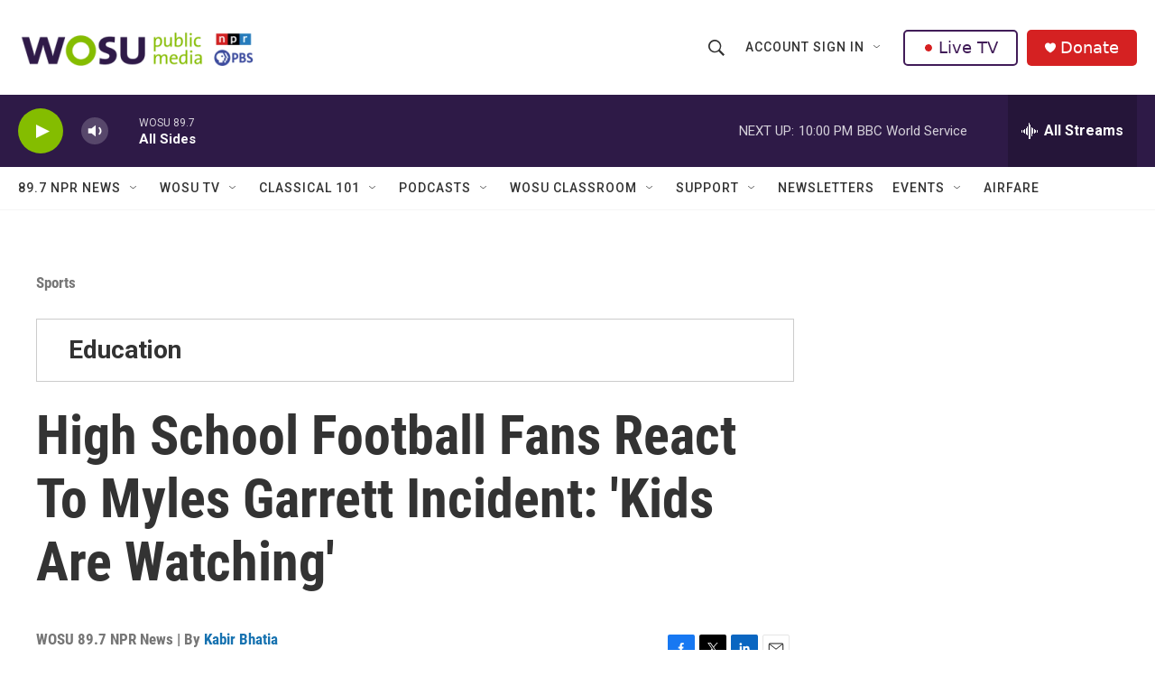

--- FILE ---
content_type: text/html;charset=UTF-8
request_url: https://www.wosu.org/news/2019-11-18/high-school-football-fans-react-to-myles-garrett-incident-kids-are-watching
body_size: 33926
content:
<!DOCTYPE html>
<html class="ArtP aside" lang="en">
    <head>
    <meta charset="UTF-8">

    

    <style data-cssvarsponyfill="true">
        :root { --siteBgColorInverse: #121212; --primaryTextColorInverse: #ffffff; --secondaryTextColorInverse: #cccccc; --tertiaryTextColorInverse: #cccccc; --headerBgColorInverse: #000000; --headerBorderColorInverse: #858585; --headerTextColorInverse: #ffffff; --secC1_Inverse: #a2a2a2; --secC4_Inverse: #282828; --headerNavBarBgColorInverse: #121212; --headerMenuBgColorInverse: #ffffff; --headerMenuTextColorInverse: #6b2b85; --headerMenuTextColorHoverInverse: #6b2b85; --liveBlogTextColorInverse: #ffffff; --applyButtonColorInverse: #4485D5; --applyButtonTextColorInverse: #4485D5; --siteBgColor: #ffffff; --primaryTextColor: #333333; --secondaryTextColor: #666666; --secC1: #767676; --secC4: #f5f5f5; --secC5: #ffffff; --siteBgColor: #ffffff; --siteInverseBgColor: #000000; --linkColor: #1772b0; --linkHoverColor: #125c8e; --headerBgColor: #ffffff; --headerBgColorInverse: #000000; --headerBorderColor: #e6e6e6; --headerBorderColorInverse: #858585; --tertiaryTextColor: #1c1c1c; --headerTextColor: #333333; --buttonTextColor: #ffffff; --headerNavBarBgColor: #ffffff; --headerNavBarTextColor: #333333; --headerMenuBgColor: #ffffff; --headerMenuTextColor: #333333; --headerMenuTextColorHover: #68ac4d; --liveBlogTextColor: #282829; --applyButtonColor: #194173; --applyButtonTextColor: #2c4273; --primaryColor1: #2e1a47; --primaryColor2: #84bd00; --breakingColor: #ff6f00; --secC2: #cccccc; --secC3: #e6e6e6; --secC5: #ffffff; --linkColor: #1772b0; --linkHoverColor: #125c8e; --donateBGColor: #d52122; --headerIconColor: #ffffff; --hatButtonBgColor: #ffffff; --hatButtonBgHoverColor: #411c58; --hatButtonBorderColor: #411c58; --hatButtonBorderHoverColor: #ffffff; --hatButtoniconColor: #d62021; --hatButtonTextColor: #411c58; --hatButtonTextHoverColor: #ffffff; --footerTextColor: #ffffff; --footerTextBgColor: #ffffff; --footerPartnersBgColor: #000000; --listBorderColor: #030202; --gridBorderColor: #e6e6e6; --tagButtonBorderColor: #1772b0; --tagButtonTextColor: #1772b0; --breakingTextColor: #ffffff; --sectionTextColor: #ffffff; --contentWidth: 1240px; --primaryHeadlineFont: sans-serif; --secHlFont: sans-serif; --bodyFont: sans-serif; --colorWhite: #ffffff; --colorBlack: #000000;} .fonts-loaded { --primaryHeadlineFont: "Roboto Condensed"; --secHlFont: "Roboto Condensed"; --bodyFont: "Roboto"; --liveBlogBodyFont: "Roboto";}
    </style>

    
    <meta property="fb:app_id" content="303182302076632">


<meta name="robots" content="max-image-preview:large">


    <meta property="og:title" content="High School Football Fans React To Myles Garrett Incident: &#x27;Kids Are Watching&#x27;">

    <meta property="og:url" content="https://www.wosu.org/news/2019-11-18/high-school-football-fans-react-to-myles-garrett-incident-kids-are-watching">

    <meta property="og:image" content="https://npr.brightspotcdn.com/dims4/default/ee1c28e/2147483647/strip/true/crop/3456x1814+0+171/resize/1200x630!/quality/90/?url=http%3A%2F%2Fnpr-brightspot.s3.amazonaws.com%2Flegacy%2Fsites%2Fwosu2%2Ffiles%2F201911%2Fmyles_garrett_browns_-_by_david_richard.jpg">

    
    <meta property="og:image:url" content="https://npr.brightspotcdn.com/dims4/default/ee1c28e/2147483647/strip/true/crop/3456x1814+0+171/resize/1200x630!/quality/90/?url=http%3A%2F%2Fnpr-brightspot.s3.amazonaws.com%2Flegacy%2Fsites%2Fwosu2%2Ffiles%2F201911%2Fmyles_garrett_browns_-_by_david_richard.jpg">
    
    <meta property="og:image:width" content="1200">
    <meta property="og:image:height" content="630">
    <meta property="og:image:type" content="image/jpeg">
    
    <meta property="og:image:alt" content="Cleveland Browns defensive end Myles Garrett (95) hits Pittsburgh Steelers quarterback Mason Rudolph (2) with a helmet during the second half of an NFL football game Thursday, Nov. 14, 2019, in Cleveland. ">
    

    <meta property="og:description" content="High school football fans spent the weekend taking in playoff games in Ohio. At Nordonia’s Boliantz Stadium, people were also talking about the violent…">

    <meta property="og:site_name" content="WOSU Public Media">



    <meta property="og:type" content="article">

    <meta property="article:author" content="https://www.wosu.org/people/kabir-bhatia">

    <meta property="article:published_time" content="2019-11-18T14:53:27">

    <meta property="article:modified_time" content="2021-11-23T18:33:58.049">

    <meta property="article:section" content="Sports">

    <meta property="article:tag" content="Myles Garrett">

    <meta property="article:tag" content="Cleveland Browns">

    <meta property="article:tag" content="Football">

    <meta property="article:tag" content="NFL">

    <meta property="article:tag" content="high school football">

    <meta property="article:tag" content="Sports">

    <meta property="article:tag" content="Education">

    <meta property="article:tag" content="Pittsburgh Steelers">

    
    <meta name="twitter:card" content="summary_large_image"/>
    
    
    
    
    <meta name="twitter:description" content="High school football fans spent the weekend taking in playoff games in Ohio. At Nordonia’s Boliantz Stadium, people were also talking about the violent…"/>
    
    
    <meta name="twitter:image" content="https://npr.brightspotcdn.com/dims4/default/84b85b6/2147483647/strip/true/crop/3456x1944+0+106/resize/1200x675!/quality/90/?url=http%3A%2F%2Fnpr-brightspot.s3.amazonaws.com%2Flegacy%2Fsites%2Fwosu2%2Ffiles%2F201911%2Fmyles_garrett_browns_-_by_david_richard.jpg"/>

    
    <meta name="twitter:image:alt" content="Cleveland Browns defensive end Myles Garrett (95) hits Pittsburgh Steelers quarterback Mason Rudolph (2) with a helmet during the second half of an NFL football game Thursday, Nov. 14, 2019, in Cleveland. "/>
    
    
    <meta name="twitter:site" content="@wosu"/>
    
    
    
    <meta name="twitter:title" content="High School Football Fans React To Myles Garrett Incident: &#x27;Kids Are Watching&#x27;"/>
    
<meta name="disqus.shortname" content="npr-wosu">
<meta name="disqus.url" content="https://www.wosu.org/news/2019-11-18/high-school-football-fans-react-to-myles-garrett-incident-kids-are-watching">
<meta name="disqus.title" content="High School Football Fans React To Myles Garrett Incident: &#x27;Kids Are Watching&#x27;">
<meta name="disqus.identifier" content="00000177-64a8-df44-a377-67fb88f70000">

    <link data-cssvarsponyfill="true" class="Webpack-css" rel="stylesheet" href="https://npr.brightspotcdn.com/resource/00000177-1bc0-debb-a57f-dfcf4a950000/styleguide/All.min.0db89f2a608a6b13cec2d9fc84f71c45.gz.css">

    

    <style>.FooterNavigation-items-item {
    display: inline-block
}</style>
<style>[class*='-articleBody'] > ul,
[class*='-articleBody'] > ul ul {
    list-style-type: disc;
}</style>


    <meta name="viewport" content="width=device-width, initial-scale=1, viewport-fit=cover"><title>High School Football Fans React To Myles Garrett Incident: &#x27;Kids Are Watching&#x27; | WOSU Public Media</title><meta name="description" content="High school football fans spent the weekend taking in playoff games in Ohio. At Nordonia’s Boliantz Stadium, people were also talking about the violent…"><link rel="canonical" href="https://www.wosu.org/news/2019-11-18/high-school-football-fans-react-to-myles-garrett-incident-kids-are-watching"><meta name="brightspot.contentId" content="00000177-64a8-df44-a377-67fb88f70000"><link rel="apple-touch-icon"sizes="180x180"href="/apple-touch-icon.png"><link rel="icon"type="image/png"href="/favicon-32x32.png"><link rel="icon"type="image/png"href="/favicon-16x16.png">
    
    
    <meta name="brightspot-dataLayer" content="{
  &quot;author&quot; : &quot;Kabir Bhatia&quot;,
  &quot;bspStoryId&quot; : &quot;00000177-64a8-df44-a377-67fb88f70000&quot;,
  &quot;category&quot; : &quot;Sports,News&quot;,
  &quot;inlineAudio&quot; : 0,
  &quot;keywords&quot; : &quot;Myles Garrett,Cleveland Browns,football,NFL,high school football,Sports,Education,Pittsburgh Steelers&quot;,
  &quot;nprCmsSite&quot; : true,
  &quot;nprStoryId&quot; : &quot;780429860&quot;,
  &quot;pageType&quot; : &quot;news-story&quot;,
  &quot;program&quot; : &quot;&quot;,
  &quot;publishedDate&quot; : &quot;2019-11-18T09:53:27Z&quot;,
  &quot;siteName&quot; : &quot;WOSU Public Media&quot;,
  &quot;station&quot; : &quot;WOSU 89.7 NPR News&quot;,
  &quot;stationOrgId&quot; : &quot;1177&quot;,
  &quot;storyOrgId&quot; : &quot;0&quot;,
  &quot;storyTheme&quot; : &quot;news-story&quot;,
  &quot;storyTitle&quot; : &quot;High School Football Fans React To Myles Garrett Incident: &#x27;Kids Are Watching&#x27;&quot;,
  &quot;timezone&quot; : &quot;America/New_York&quot;,
  &quot;wordCount&quot; : 0,
  &quot;series&quot; : &quot;Education&quot;
}">
    <script id="brightspot-dataLayer">
        (function () {
            var dataValue = document.head.querySelector('meta[name="brightspot-dataLayer"]').content;
            if (dataValue) {
                window.brightspotDataLayer = JSON.parse(dataValue);
            }
        })();
    </script>

    <link rel="amphtml" href="https://www.wosu.org/news/2019-11-18/high-school-football-fans-react-to-myles-garrett-incident-kids-are-watching?_amp=true">

    

    
    <script src="https://npr.brightspotcdn.com/resource/00000177-1bc0-debb-a57f-dfcf4a950000/styleguide/All.min.fd8f7fccc526453c829dde80fc7c2ef5.gz.js" async></script>
    

    <script>

  window.fbAsyncInit = function() {
      FB.init({
          
              appId : '303182302076632',
          
          xfbml : true,
          version : 'v2.9'
      });
  };

  (function(d, s, id){
     var js, fjs = d.getElementsByTagName(s)[0];
     if (d.getElementById(id)) {return;}
     js = d.createElement(s); js.id = id;
     js.src = "//connect.facebook.net/en_US/sdk.js";
     fjs.parentNode.insertBefore(js, fjs);
   }(document, 'script', 'facebook-jssdk'));
</script>
<meta name="gtm-dataLayer" content="{
  &quot;gtmAuthor&quot; : &quot;Kabir Bhatia&quot;,
  &quot;gtmBspStoryId&quot; : &quot;00000177-64a8-df44-a377-67fb88f70000&quot;,
  &quot;gtmCategory&quot; : &quot;Sports,News&quot;,
  &quot;gtmInlineAudio&quot; : 0,
  &quot;gtmKeywords&quot; : &quot;Myles Garrett,Cleveland Browns,football,NFL,high school football,Sports,Education,Pittsburgh Steelers&quot;,
  &quot;gtmNprCmsSite&quot; : true,
  &quot;gtmNprStoryId&quot; : &quot;780429860&quot;,
  &quot;gtmPageType&quot; : &quot;news-story&quot;,
  &quot;gtmProgram&quot; : &quot;&quot;,
  &quot;gtmPublishedDate&quot; : &quot;2019-11-18T09:53:27Z&quot;,
  &quot;gtmSiteName&quot; : &quot;WOSU Public Media&quot;,
  &quot;gtmStation&quot; : &quot;WOSU 89.7 NPR News&quot;,
  &quot;gtmStationOrgId&quot; : &quot;1177&quot;,
  &quot;gtmStoryOrgId&quot; : &quot;0&quot;,
  &quot;gtmStoryTheme&quot; : &quot;news-story&quot;,
  &quot;gtmStoryTitle&quot; : &quot;High School Football Fans React To Myles Garrett Incident: &#x27;Kids Are Watching&#x27;&quot;,
  &quot;gtmTimezone&quot; : &quot;America/New_York&quot;,
  &quot;gtmWordCount&quot; : 0,
  &quot;gtmSeries&quot; : &quot;Education&quot;
}"><script>

    (function () {
        var dataValue = document.head.querySelector('meta[name="gtm-dataLayer"]').content;
        if (dataValue) {
            window.dataLayer = window.dataLayer || [];
            dataValue = JSON.parse(dataValue);
            dataValue['event'] = 'gtmFirstView';
            window.dataLayer.push(dataValue);
        }
    })();

    (function(w,d,s,l,i){w[l]=w[l]||[];w[l].push({'gtm.start':
            new Date().getTime(),event:'gtm.js'});var f=d.getElementsByTagName(s)[0],
        j=d.createElement(s),dl=l!='dataLayer'?'&l='+l:'';j.async=true;j.src=
        'https://www.googletagmanager.com/gtm.js?id='+i+dl;f.parentNode.insertBefore(j,f);
})(window,document,'script','dataLayer','GTM-N39QFDR');</script><script type="application/ld+json">{"@context":"http://schema.org","@type":"BreadcrumbList","itemListElement":[{"@context":"http://schema.org","@type":"ListItem","item":"https://www.wosu.org/sports","name":"Sports","position":"1"}]}</script><!-- no longer used, moved disqus script to be loaded by ps-disqus-comment-module.js to avoid errors --><script async="async" src="https://securepubads.g.doubleclick.net/tag/js/gpt.js"></script>
<script type="text/javascript">
    // Google tag setup
    var googletag = googletag || {};
    googletag.cmd = googletag.cmd || [];

    googletag.cmd.push(function () {
        // @see https://developers.google.com/publisher-tag/reference#googletag.PubAdsService_enableLazyLoad
        googletag.pubads().enableLazyLoad({
            fetchMarginPercent: 100, // fetch and render ads within this % of viewport
            renderMarginPercent: 100,
            mobileScaling: 1  // Same on mobile.
        });

        googletag.pubads().enableSingleRequest()
        googletag.pubads().enableAsyncRendering()
        googletag.pubads().collapseEmptyDivs()
        googletag.pubads().disableInitialLoad()
        googletag.enableServices()
    })
</script>
<script type="application/ld+json">{"@context":"http://schema.org","@type":"NewsArticle","author":[{"@context":"http://schema.org","@type":"Person","name":"Kabir Bhatia","url":"https://www.wosu.org/people/kabir-bhatia"}],"dateModified":"2021-11-23T13:33:58Z","datePublished":"2019-11-18T09:53:27Z","headline":"High School Football Fans React To Myles Garrett Incident: 'Kids Are Watching'","image":{"@context":"http://schema.org","@type":"ImageObject","url":"https://npr.brightspotcdn.com/legacy/sites/wosu2/files/201911/myles_garrett_browns_-_by_david_richard.jpg"},"mainEntityOfPage":{"@type":"NewsArticle","@id":"https://www.wosu.org/news/2019-11-18/high-school-football-fans-react-to-myles-garrett-incident-kids-are-watching"},"publisher":{"@type":"Organization","name":"WOSU Public Media","logo":{"@context":"http://schema.org","@type":"ImageObject","height":"60","url":"https://npr.brightspotcdn.com/dims4/default/c4b0043/2147483647/resize/x60/quality/90/?url=http%3A%2F%2Fnpr-brightspot.s3.amazonaws.com%2F7e%2F00%2F0ddf3905403895ad24db9f5c681b%2Fwosu-pbs-npr-logos-web-v4.png","width":"349"}}}</script><script type="application/ld+json">{"@context":"http://schema.org","@type":"ListenAction","name":"High School Football Fans React To Myles Garrett Incident: 'Kids Are Watching'"}</script><script>window.addEventListener('DOMContentLoaded', (event) => {
    window.nulldurationobserver = new MutationObserver(function (mutations) {
        document.querySelectorAll('.StreamPill-duration').forEach(pill => { 
      if (pill.innerText == "LISTENNULL") {
         pill.innerText = "LISTEN"
      } 
    });
      });

      window.nulldurationobserver.observe(document.body, {
        childList: true,
        subtree: true
      });
});
</script>


    <script>
        var head = document.getElementsByTagName('head')
        head = head[0]
        var link = document.createElement('link');
        link.setAttribute('href', 'https://fonts.googleapis.com/css?family=Roboto Condensed|Roboto|Roboto:400,500,700&display=swap');
        var relList = link.relList;

        if (relList && relList.supports('preload')) {
            link.setAttribute('as', 'style');
            link.setAttribute('rel', 'preload');
            link.setAttribute('onload', 'this.rel="stylesheet"');
            link.setAttribute('crossorigin', 'anonymous');
        } else {
            link.setAttribute('rel', 'stylesheet');
        }

        head.appendChild(link);
    </script>
</head>


    <body class="Page-body" data-content-width="1240px">
    <noscript>
    <iframe src="https://www.googletagmanager.com/ns.html?id=GTM-N39QFDR" height="0" width="0" style="display:none;visibility:hidden"></iframe>
</noscript>
        

    <!-- Putting icons here, so we don't have to include in a bunch of -body hbs's -->
<svg xmlns="http://www.w3.org/2000/svg" style="display:none" id="iconsMap1" class="iconsMap">
    <symbol id="play-icon" viewBox="0 0 115 115">
        <polygon points="0,0 115,57.5 0,115" fill="currentColor" />
    </symbol>
    <symbol id="grid" viewBox="0 0 32 32">
            <g>
                <path d="M6.4,5.7 C6.4,6.166669 6.166669,6.4 5.7,6.4 L0.7,6.4 C0.233331,6.4 0,6.166669 0,5.7 L0,0.7 C0,0.233331 0.233331,0 0.7,0 L5.7,0 C6.166669,0 6.4,0.233331 6.4,0.7 L6.4,5.7 Z M19.2,5.7 C19.2,6.166669 18.966669,6.4 18.5,6.4 L13.5,6.4 C13.033331,6.4 12.8,6.166669 12.8,5.7 L12.8,0.7 C12.8,0.233331 13.033331,0 13.5,0 L18.5,0 C18.966669,0 19.2,0.233331 19.2,0.7 L19.2,5.7 Z M32,5.7 C32,6.166669 31.766669,6.4 31.3,6.4 L26.3,6.4 C25.833331,6.4 25.6,6.166669 25.6,5.7 L25.6,0.7 C25.6,0.233331 25.833331,0 26.3,0 L31.3,0 C31.766669,0 32,0.233331 32,0.7 L32,5.7 Z M6.4,18.5 C6.4,18.966669 6.166669,19.2 5.7,19.2 L0.7,19.2 C0.233331,19.2 0,18.966669 0,18.5 L0,13.5 C0,13.033331 0.233331,12.8 0.7,12.8 L5.7,12.8 C6.166669,12.8 6.4,13.033331 6.4,13.5 L6.4,18.5 Z M19.2,18.5 C19.2,18.966669 18.966669,19.2 18.5,19.2 L13.5,19.2 C13.033331,19.2 12.8,18.966669 12.8,18.5 L12.8,13.5 C12.8,13.033331 13.033331,12.8 13.5,12.8 L18.5,12.8 C18.966669,12.8 19.2,13.033331 19.2,13.5 L19.2,18.5 Z M32,18.5 C32,18.966669 31.766669,19.2 31.3,19.2 L26.3,19.2 C25.833331,19.2 25.6,18.966669 25.6,18.5 L25.6,13.5 C25.6,13.033331 25.833331,12.8 26.3,12.8 L31.3,12.8 C31.766669,12.8 32,13.033331 32,13.5 L32,18.5 Z M6.4,31.3 C6.4,31.766669 6.166669,32 5.7,32 L0.7,32 C0.233331,32 0,31.766669 0,31.3 L0,26.3 C0,25.833331 0.233331,25.6 0.7,25.6 L5.7,25.6 C6.166669,25.6 6.4,25.833331 6.4,26.3 L6.4,31.3 Z M19.2,31.3 C19.2,31.766669 18.966669,32 18.5,32 L13.5,32 C13.033331,32 12.8,31.766669 12.8,31.3 L12.8,26.3 C12.8,25.833331 13.033331,25.6 13.5,25.6 L18.5,25.6 C18.966669,25.6 19.2,25.833331 19.2,26.3 L19.2,31.3 Z M32,31.3 C32,31.766669 31.766669,32 31.3,32 L26.3,32 C25.833331,32 25.6,31.766669 25.6,31.3 L25.6,26.3 C25.6,25.833331 25.833331,25.6 26.3,25.6 L31.3,25.6 C31.766669,25.6 32,25.833331 32,26.3 L32,31.3 Z" id=""></path>
            </g>
    </symbol>
    <symbol id="radio-stream" width="18" height="19" viewBox="0 0 18 19">
        <g fill="currentColor" fill-rule="nonzero">
            <path d="M.5 8c-.276 0-.5.253-.5.565v1.87c0 .312.224.565.5.565s.5-.253.5-.565v-1.87C1 8.253.776 8 .5 8zM2.5 8c-.276 0-.5.253-.5.565v1.87c0 .312.224.565.5.565s.5-.253.5-.565v-1.87C3 8.253 2.776 8 2.5 8zM3.5 7c-.276 0-.5.276-.5.617v3.766c0 .34.224.617.5.617s.5-.276.5-.617V7.617C4 7.277 3.776 7 3.5 7zM5.5 6c-.276 0-.5.275-.5.613v5.774c0 .338.224.613.5.613s.5-.275.5-.613V6.613C6 6.275 5.776 6 5.5 6zM6.5 4c-.276 0-.5.26-.5.58v8.84c0 .32.224.58.5.58s.5-.26.5-.58V4.58C7 4.26 6.776 4 6.5 4zM8.5 0c-.276 0-.5.273-.5.61v17.78c0 .337.224.61.5.61s.5-.273.5-.61V.61C9 .273 8.776 0 8.5 0zM9.5 2c-.276 0-.5.274-.5.612v14.776c0 .338.224.612.5.612s.5-.274.5-.612V2.612C10 2.274 9.776 2 9.5 2zM11.5 5c-.276 0-.5.276-.5.616v8.768c0 .34.224.616.5.616s.5-.276.5-.616V5.616c0-.34-.224-.616-.5-.616zM12.5 6c-.276 0-.5.262-.5.584v4.832c0 .322.224.584.5.584s.5-.262.5-.584V6.584c0-.322-.224-.584-.5-.584zM14.5 7c-.276 0-.5.29-.5.647v3.706c0 .357.224.647.5.647s.5-.29.5-.647V7.647C15 7.29 14.776 7 14.5 7zM15.5 8c-.276 0-.5.253-.5.565v1.87c0 .312.224.565.5.565s.5-.253.5-.565v-1.87c0-.312-.224-.565-.5-.565zM17.5 8c-.276 0-.5.253-.5.565v1.87c0 .312.224.565.5.565s.5-.253.5-.565v-1.87c0-.312-.224-.565-.5-.565z"/>
        </g>
    </symbol>
    <symbol id="icon-magnify" viewBox="0 0 31 31">
        <g>
            <path fill-rule="evenodd" d="M22.604 18.89l-.323.566 8.719 8.8L28.255 31l-8.719-8.8-.565.404c-2.152 1.346-4.386 2.018-6.7 2.018-3.39 0-6.284-1.21-8.679-3.632C1.197 18.568 0 15.66 0 12.27c0-3.39 1.197-6.283 3.592-8.678C5.987 1.197 8.88 0 12.271 0c3.39 0 6.283 1.197 8.678 3.592 2.395 2.395 3.593 5.288 3.593 8.679 0 2.368-.646 4.574-1.938 6.62zM19.162 5.77C17.322 3.925 15.089 3 12.46 3c-2.628 0-4.862.924-6.702 2.77C3.92 7.619 3 9.862 3 12.5c0 2.639.92 4.882 2.76 6.73C7.598 21.075 9.832 22 12.46 22c2.629 0 4.862-.924 6.702-2.77C21.054 17.33 22 15.085 22 12.5c0-2.586-.946-4.83-2.838-6.73z"/>
        </g>
    </symbol>
    <symbol id="burger-menu" viewBox="0 0 14 10">
        <g>
            <path fill-rule="evenodd" d="M0 5.5v-1h14v1H0zM0 1V0h14v1H0zm0 9V9h14v1H0z"></path>
        </g>
    </symbol>
    <symbol id="close-x" viewBox="0 0 14 14">
        <g>
            <path fill-rule="nonzero" d="M6.336 7L0 .664.664 0 7 6.336 13.336 0 14 .664 7.664 7 14 13.336l-.664.664L7 7.664.664 14 0 13.336 6.336 7z"></path>
        </g>
    </symbol>
    <symbol id="share-more-arrow" viewBox="0 0 512 512" style="enable-background:new 0 0 512 512;">
        <g>
            <g>
                <path d="M512,241.7L273.643,3.343v156.152c-71.41,3.744-138.015,33.337-188.958,84.28C30.075,298.384,0,370.991,0,448.222v60.436
                    l29.069-52.985c45.354-82.671,132.173-134.027,226.573-134.027c5.986,0,12.004,0.212,18.001,0.632v157.779L512,241.7z
                    M255.642,290.666c-84.543,0-163.661,36.792-217.939,98.885c26.634-114.177,129.256-199.483,251.429-199.483h15.489V78.131
                    l163.568,163.568L304.621,405.267V294.531l-13.585-1.683C279.347,291.401,267.439,290.666,255.642,290.666z"></path>
            </g>
        </g>
    </symbol>
    <symbol id="chevron" viewBox="0 0 100 100">
        <g>
            <path d="M22.4566257,37.2056786 L-21.4456527,71.9511488 C-22.9248661,72.9681457 -24.9073712,72.5311671 -25.8758148,70.9765924 L-26.9788683,69.2027424 C-27.9450684,67.6481676 -27.5292733,65.5646602 -26.0500598,64.5484493 L20.154796,28.2208967 C21.5532435,27.2597011 23.3600078,27.2597011 24.759951,28.2208967 L71.0500598,64.4659264 C72.5292733,65.4829232 72.9450684,67.5672166 71.9788683,69.1217913 L70.8750669,70.8956413 C69.9073712,72.4502161 67.9241183,72.8848368 66.4449048,71.8694118 L22.4566257,37.2056786 Z" id="Transparent-Chevron" transform="translate(22.500000, 50.000000) rotate(90.000000) translate(-22.500000, -50.000000) "></path>
        </g>
    </symbol>
</svg>

<svg xmlns="http://www.w3.org/2000/svg" style="display:none" id="iconsMap2" class="iconsMap">
    <symbol id="mono-icon-facebook" viewBox="0 0 10 19">
        <path fill-rule="evenodd" d="M2.707 18.25V10.2H0V7h2.707V4.469c0-1.336.375-2.373 1.125-3.112C4.582.62 5.578.25 6.82.25c1.008 0 1.828.047 2.461.14v2.848H7.594c-.633 0-1.067.14-1.301.422-.188.235-.281.61-.281 1.125V7H9l-.422 3.2H6.012v8.05H2.707z"></path>
    </symbol>
    <symbol id="mono-icon-instagram" viewBox="0 0 17 17">
        <g>
            <path fill-rule="evenodd" d="M8.281 4.207c.727 0 1.4.182 2.022.545a4.055 4.055 0 0 1 1.476 1.477c.364.62.545 1.294.545 2.021 0 .727-.181 1.4-.545 2.021a4.055 4.055 0 0 1-1.476 1.477 3.934 3.934 0 0 1-2.022.545c-.726 0-1.4-.182-2.021-.545a4.055 4.055 0 0 1-1.477-1.477 3.934 3.934 0 0 1-.545-2.021c0-.727.182-1.4.545-2.021A4.055 4.055 0 0 1 6.26 4.752a3.934 3.934 0 0 1 2.021-.545zm0 6.68a2.54 2.54 0 0 0 1.864-.774 2.54 2.54 0 0 0 .773-1.863 2.54 2.54 0 0 0-.773-1.863 2.54 2.54 0 0 0-1.864-.774 2.54 2.54 0 0 0-1.863.774 2.54 2.54 0 0 0-.773 1.863c0 .727.257 1.348.773 1.863a2.54 2.54 0 0 0 1.863.774zM13.45 4.03c-.023.258-.123.48-.299.668a.856.856 0 0 1-.65.281.913.913 0 0 1-.668-.28.913.913 0 0 1-.281-.669c0-.258.094-.48.281-.668a.913.913 0 0 1 .668-.28c.258 0 .48.093.668.28.187.188.281.41.281.668zm2.672.95c.023.656.035 1.746.035 3.269 0 1.523-.017 2.62-.053 3.287-.035.668-.134 1.248-.298 1.74a4.098 4.098 0 0 1-.967 1.53 4.098 4.098 0 0 1-1.53.966c-.492.164-1.072.264-1.74.3-.668.034-1.763.052-3.287.052-1.523 0-2.619-.018-3.287-.053-.668-.035-1.248-.146-1.74-.334a3.747 3.747 0 0 1-1.53-.931 4.098 4.098 0 0 1-.966-1.53c-.164-.492-.264-1.072-.299-1.74C.424 10.87.406 9.773.406 8.25S.424 5.63.46 4.963c.035-.668.135-1.248.299-1.74.21-.586.533-1.096.967-1.53A4.098 4.098 0 0 1 3.254.727c.492-.164 1.072-.264 1.74-.3C5.662.394 6.758.376 8.281.376c1.524 0 2.62.018 3.287.053.668.035 1.248.135 1.74.299a4.098 4.098 0 0 1 2.496 2.496c.165.492.27 1.078.317 1.757zm-1.687 7.91c.14-.399.234-1.032.28-1.899.024-.515.036-1.242.036-2.18V7.689c0-.961-.012-1.688-.035-2.18-.047-.89-.14-1.524-.281-1.899a2.537 2.537 0 0 0-1.512-1.511c-.375-.14-1.008-.235-1.899-.282a51.292 51.292 0 0 0-2.18-.035H7.72c-.938 0-1.664.012-2.18.035-.867.047-1.5.141-1.898.282a2.537 2.537 0 0 0-1.512 1.511c-.14.375-.234 1.008-.281 1.899a51.292 51.292 0 0 0-.036 2.18v1.125c0 .937.012 1.664.036 2.18.047.866.14 1.5.28 1.898.306.726.81 1.23 1.513 1.511.398.141 1.03.235 1.898.282.516.023 1.242.035 2.18.035h1.125c.96 0 1.687-.012 2.18-.035.89-.047 1.523-.141 1.898-.282.726-.304 1.23-.808 1.512-1.511z"></path>
        </g>
    </symbol>
    <symbol id="mono-icon-email" viewBox="0 0 512 512">
        <g>
            <path d="M67,148.7c11,5.8,163.8,89.1,169.5,92.1c5.7,3,11.5,4.4,20.5,4.4c9,0,14.8-1.4,20.5-4.4c5.7-3,158.5-86.3,169.5-92.1
                c4.1-2.1,11-5.9,12.5-10.2c2.6-7.6-0.2-10.5-11.3-10.5H257H65.8c-11.1,0-13.9,3-11.3,10.5C56,142.9,62.9,146.6,67,148.7z"></path>
            <path d="M455.7,153.2c-8.2,4.2-81.8,56.6-130.5,88.1l82.2,92.5c2,2,2.9,4.4,1.8,5.6c-1.2,1.1-3.8,0.5-5.9-1.4l-98.6-83.2
                c-14.9,9.6-25.4,16.2-27.2,17.2c-7.7,3.9-13.1,4.4-20.5,4.4c-7.4,0-12.8-0.5-20.5-4.4c-1.9-1-12.3-7.6-27.2-17.2l-98.6,83.2
                c-2,2-4.7,2.6-5.9,1.4c-1.2-1.1-0.3-3.6,1.7-5.6l82.1-92.5c-48.7-31.5-123.1-83.9-131.3-88.1c-8.8-4.5-9.3,0.8-9.3,4.9
                c0,4.1,0,205,0,205c0,9.3,13.7,20.9,23.5,20.9H257h185.5c9.8,0,21.5-11.7,21.5-20.9c0,0,0-201,0-205
                C464,153.9,464.6,148.7,455.7,153.2z"></path>
        </g>
    </symbol>
    <symbol id="default-image" width="24" height="24" viewBox="0 0 24 24" fill="none" stroke="currentColor" stroke-width="2" stroke-linecap="round" stroke-linejoin="round" class="feather feather-image">
        <rect x="3" y="3" width="18" height="18" rx="2" ry="2"></rect>
        <circle cx="8.5" cy="8.5" r="1.5"></circle>
        <polyline points="21 15 16 10 5 21"></polyline>
    </symbol>
    <symbol id="icon-email" width="18px" viewBox="0 0 20 14">
        <g id="Symbols" stroke="none" stroke-width="1" fill="none" fill-rule="evenodd" stroke-linecap="round" stroke-linejoin="round">
            <g id="social-button-bar" transform="translate(-125.000000, -8.000000)" stroke="#000000">
                <g id="Group-2" transform="translate(120.000000, 0.000000)">
                    <g id="envelope" transform="translate(6.000000, 9.000000)">
                        <path d="M17.5909091,10.6363636 C17.5909091,11.3138182 17.0410909,11.8636364 16.3636364,11.8636364 L1.63636364,11.8636364 C0.958909091,11.8636364 0.409090909,11.3138182 0.409090909,10.6363636 L0.409090909,1.63636364 C0.409090909,0.958090909 0.958909091,0.409090909 1.63636364,0.409090909 L16.3636364,0.409090909 C17.0410909,0.409090909 17.5909091,0.958090909 17.5909091,1.63636364 L17.5909091,10.6363636 L17.5909091,10.6363636 Z" id="Stroke-406"></path>
                        <polyline id="Stroke-407" points="17.1818182 0.818181818 9 7.36363636 0.818181818 0.818181818"></polyline>
                    </g>
                </g>
            </g>
        </g>
    </symbol>
    <symbol id="mono-icon-print" viewBox="0 0 12 12">
        <g fill-rule="evenodd">
            <path fill-rule="nonzero" d="M9 10V7H3v3H1a1 1 0 0 1-1-1V4a1 1 0 0 1 1-1h10a1 1 0 0 1 1 1v3.132A2.868 2.868 0 0 1 9.132 10H9zm.5-4.5a1 1 0 1 0 0-2 1 1 0 0 0 0 2zM3 0h6v2H3z"></path>
            <path d="M4 8h4v4H4z"></path>
        </g>
    </symbol>
    <symbol id="mono-icon-copylink" viewBox="0 0 12 12">
        <g fill-rule="evenodd">
            <path d="M10.199 2.378c.222.205.4.548.465.897.062.332.016.614-.132.774L8.627 6.106c-.187.203-.512.232-.75-.014a.498.498 0 0 0-.706.028.499.499 0 0 0 .026.706 1.509 1.509 0 0 0 2.165-.04l1.903-2.06c.37-.398.506-.98.382-1.636-.105-.557-.392-1.097-.77-1.445L9.968.8C9.591.452 9.03.208 8.467.145 7.803.072 7.233.252 6.864.653L4.958 2.709a1.509 1.509 0 0 0 .126 2.161.5.5 0 1 0 .68-.734c-.264-.218-.26-.545-.071-.747L7.597 1.33c.147-.16.425-.228.76-.19.353.038.71.188.931.394l.91.843.001.001zM1.8 9.623c-.222-.205-.4-.549-.465-.897-.062-.332-.016-.614.132-.774l1.905-2.057c.187-.203.512-.232.75.014a.498.498 0 0 0 .706-.028.499.499 0 0 0-.026-.706 1.508 1.508 0 0 0-2.165.04L.734 7.275c-.37.399-.506.98-.382 1.637.105.557.392 1.097.77 1.445l.91.843c.376.35.937.594 1.5.656.664.073 1.234-.106 1.603-.507L7.04 9.291a1.508 1.508 0 0 0-.126-2.16.5.5 0 0 0-.68.734c.264.218.26.545.071.747l-1.904 2.057c-.147.16-.425.228-.76.191-.353-.038-.71-.188-.931-.394l-.91-.843z"></path>
            <path d="M8.208 3.614a.5.5 0 0 0-.707.028L3.764 7.677a.5.5 0 0 0 .734.68L8.235 4.32a.5.5 0 0 0-.027-.707"></path>
        </g>
    </symbol>
    <symbol id="mono-icon-linkedin" viewBox="0 0 16 17">
        <g fill-rule="evenodd">
            <path d="M3.734 16.125H.464V5.613h3.27zM2.117 4.172c-.515 0-.96-.188-1.336-.563A1.825 1.825 0 0 1 .22 2.273c0-.515.187-.96.562-1.335.375-.375.82-.563 1.336-.563.516 0 .961.188 1.336.563.375.375.563.82.563 1.335 0 .516-.188.961-.563 1.336-.375.375-.82.563-1.336.563zM15.969 16.125h-3.27v-5.133c0-.844-.07-1.453-.21-1.828-.259-.633-.762-.95-1.512-.95s-1.278.282-1.582.845c-.235.421-.352 1.043-.352 1.863v5.203H5.809V5.613h3.128v1.442h.036c.234-.469.609-.856 1.125-1.16.562-.375 1.218-.563 1.968-.563 1.524 0 2.59.48 3.2 1.441.468.774.703 1.97.703 3.586v5.766z"></path>
        </g>
    </symbol>
    <symbol id="mono-icon-pinterest" viewBox="0 0 512 512">
        <g>
            <path d="M256,32C132.3,32,32,132.3,32,256c0,91.7,55.2,170.5,134.1,205.2c-0.6-15.6-0.1-34.4,3.9-51.4
                c4.3-18.2,28.8-122.1,28.8-122.1s-7.2-14.3-7.2-35.4c0-33.2,19.2-58,43.2-58c20.4,0,30.2,15.3,30.2,33.6
                c0,20.5-13.1,51.1-19.8,79.5c-5.6,23.8,11.9,43.1,35.4,43.1c42.4,0,71-54.5,71-119.1c0-49.1-33.1-85.8-93.2-85.8
                c-67.9,0-110.3,50.7-110.3,107.3c0,19.5,5.8,33.3,14.8,43.9c4.1,4.9,4.7,6.9,3.2,12.5c-1.1,4.1-3.5,14-4.6,18
                c-1.5,5.7-6.1,7.7-11.2,5.6c-31.3-12.8-45.9-47-45.9-85.6c0-63.6,53.7-139.9,160.1-139.9c85.5,0,141.8,61.9,141.8,128.3
                c0,87.9-48.9,153.5-120.9,153.5c-24.2,0-46.9-13.1-54.7-27.9c0,0-13,51.6-15.8,61.6c-4.7,17.3-14,34.5-22.5,48
                c20.1,5.9,41.4,9.2,63.5,9.2c123.7,0,224-100.3,224-224C480,132.3,379.7,32,256,32z"></path>
        </g>
    </symbol>
    <symbol id="mono-icon-tumblr" viewBox="0 0 512 512">
        <g>
            <path d="M321.2,396.3c-11.8,0-22.4-2.8-31.5-8.3c-6.9-4.1-11.5-9.6-14-16.4c-2.6-6.9-3.6-22.3-3.6-46.4V224h96v-64h-96V48h-61.9
                c-2.7,21.5-7.5,44.7-14.5,58.6c-7,13.9-14,25.8-25.6,35.7c-11.6,9.9-25.6,17.9-41.9,23.3V224h48v140.4c0,19,2,33.5,5.9,43.5
                c4,10,11.1,19.5,21.4,28.4c10.3,8.9,22.8,15.7,37.3,20.5c14.6,4.8,31.4,7.2,50.4,7.2c16.7,0,30.3-1.7,44.7-5.1
                c14.4-3.4,30.5-9.3,48.2-17.6v-65.6C363.2,389.4,342.3,396.3,321.2,396.3z"></path>
        </g>
    </symbol>
    <symbol id="mono-icon-twitter" viewBox="0 0 1200 1227">
        <g>
            <path d="M714.163 519.284L1160.89 0H1055.03L667.137 450.887L357.328 0H0L468.492 681.821L0 1226.37H105.866L515.491
            750.218L842.672 1226.37H1200L714.137 519.284H714.163ZM569.165 687.828L521.697 619.934L144.011 79.6944H306.615L611.412
            515.685L658.88 583.579L1055.08 1150.3H892.476L569.165 687.854V687.828Z" fill="white"></path>
        </g>
    </symbol>
    <symbol id="mono-icon-youtube" viewBox="0 0 512 512">
        <g>
            <path fill-rule="evenodd" d="M508.6,148.8c0-45-33.1-81.2-74-81.2C379.2,65,322.7,64,265,64c-3,0-6,0-9,0s-6,0-9,0c-57.6,0-114.2,1-169.6,3.6
                c-40.8,0-73.9,36.4-73.9,81.4C1,184.6-0.1,220.2,0,255.8C-0.1,291.4,1,327,3.4,362.7c0,45,33.1,81.5,73.9,81.5
                c58.2,2.7,117.9,3.9,178.6,3.8c60.8,0.2,120.3-1,178.6-3.8c40.9,0,74-36.5,74-81.5c2.4-35.7,3.5-71.3,3.4-107
                C512.1,220.1,511,184.5,508.6,148.8z M207,353.9V157.4l145,98.2L207,353.9z"></path>
        </g>
    </symbol>
    <symbol id="mono-icon-flipboard" viewBox="0 0 500 500">
        <g>
            <path d="M0,0V500H500V0ZM400,200H300V300H200V400H100V100H400Z"></path>
        </g>
    </symbol>
    <symbol id="mono-icon-bluesky" viewBox="0 0 568 501">
        <g>
            <path d="M123.121 33.6637C188.241 82.5526 258.281 181.681 284 234.873C309.719 181.681 379.759 82.5526 444.879
            33.6637C491.866 -1.61183 568 -28.9064 568 57.9464C568 75.2916 558.055 203.659 552.222 224.501C531.947 296.954
            458.067 315.434 392.347 304.249C507.222 323.8 536.444 388.56 473.333 453.32C353.473 576.312 301.061 422.461
            287.631 383.039C285.169 375.812 284.017 372.431 284 375.306C283.983 372.431 282.831 375.812 280.369 383.039C266.939
            422.461 214.527 576.312 94.6667 453.32C31.5556 388.56 60.7778 323.8 175.653 304.249C109.933 315.434 36.0535
            296.954 15.7778 224.501C9.94525 203.659 0 75.2916 0 57.9464C0 -28.9064 76.1345 -1.61183 123.121 33.6637Z"
            fill="white">
            </path>
        </g>
    </symbol>
    <symbol id="mono-icon-threads" viewBox="0 0 192 192">
        <g>
            <path d="M141.537 88.9883C140.71 88.5919 139.87 88.2104 139.019 87.8451C137.537 60.5382 122.616 44.905 97.5619 44.745C97.4484 44.7443 97.3355 44.7443 97.222 44.7443C82.2364 44.7443 69.7731 51.1409 62.102 62.7807L75.881 72.2328C81.6116 63.5383 90.6052 61.6848 97.2286 61.6848C97.3051 61.6848 97.3819 61.6848 97.4576 61.6855C105.707 61.7381 111.932 64.1366 115.961 68.814C118.893 72.2193 120.854 76.925 121.825 82.8638C114.511 81.6207 106.601 81.2385 98.145 81.7233C74.3247 83.0954 59.0111 96.9879 60.0396 116.292C60.5615 126.084 65.4397 134.508 73.775 140.011C80.8224 144.663 89.899 146.938 99.3323 146.423C111.79 145.74 121.563 140.987 128.381 132.296C133.559 125.696 136.834 117.143 138.28 106.366C144.217 109.949 148.617 114.664 151.047 120.332C155.179 129.967 155.42 145.8 142.501 158.708C131.182 170.016 117.576 174.908 97.0135 175.059C74.2042 174.89 56.9538 167.575 45.7381 153.317C35.2355 139.966 29.8077 120.682 29.6052 96C29.8077 71.3178 35.2355 52.0336 45.7381 38.6827C56.9538 24.4249 74.2039 17.11 97.0132 16.9405C119.988 17.1113 137.539 24.4614 149.184 38.788C154.894 45.8136 159.199 54.6488 162.037 64.9503L178.184 60.6422C174.744 47.9622 169.331 37.0357 161.965 27.974C147.036 9.60668 125.202 0.195148 97.0695 0H96.9569C68.8816 0.19447 47.2921 9.6418 32.7883 28.0793C19.8819 44.4864 13.2244 67.3157 13.0007 95.9325L13 96L13.0007 96.0675C13.2244 124.684 19.8819 147.514 32.7883 163.921C47.2921 182.358 68.8816 191.806 96.9569 192H97.0695C122.03 191.827 139.624 185.292 154.118 170.811C173.081 151.866 172.51 128.119 166.26 113.541C161.776 103.087 153.227 94.5962 141.537 88.9883ZM98.4405 129.507C88.0005 130.095 77.1544 125.409 76.6196 115.372C76.2232 107.93 81.9158 99.626 99.0812 98.6368C101.047 98.5234 102.976 98.468 104.871 98.468C111.106 98.468 116.939 99.0737 122.242 100.233C120.264 124.935 108.662 128.946 98.4405 129.507Z" fill="white"></path>
        </g>
    </symbol>
 </svg>

<svg xmlns="http://www.w3.org/2000/svg" style="display:none" id="iconsMap3" class="iconsMap">
    <symbol id="volume-mute" x="0px" y="0px" viewBox="0 0 24 24" style="enable-background:new 0 0 24 24;">
        <polygon fill="currentColor" points="11,5 6,9 2,9 2,15 6,15 11,19 "/>
        <line style="fill:none;stroke:currentColor;stroke-width:2;stroke-linecap:round;stroke-linejoin:round;" x1="23" y1="9" x2="17" y2="15"/>
        <line style="fill:none;stroke:currentColor;stroke-width:2;stroke-linecap:round;stroke-linejoin:round;" x1="17" y1="9" x2="23" y2="15"/>
    </symbol>
    <symbol id="volume-low" x="0px" y="0px" viewBox="0 0 24 24" style="enable-background:new 0 0 24 24;" xml:space="preserve">
        <polygon fill="currentColor" points="11,5 6,9 2,9 2,15 6,15 11,19 "/>
    </symbol>
    <symbol id="volume-mid" x="0px" y="0px" viewBox="0 0 24 24" style="enable-background:new 0 0 24 24;">
        <polygon fill="currentColor" points="11,5 6,9 2,9 2,15 6,15 11,19 "/>
        <path style="fill:none;stroke:currentColor;stroke-width:2;stroke-linecap:round;stroke-linejoin:round;" d="M15.5,8.5c2,2,2,5.1,0,7.1"/>
    </symbol>
    <symbol id="volume-high" x="0px" y="0px" viewBox="0 0 24 24" style="enable-background:new 0 0 24 24;">
        <polygon fill="currentColor" points="11,5 6,9 2,9 2,15 6,15 11,19 "/>
        <path style="fill:none;stroke:currentColor;stroke-width:2;stroke-linecap:round;stroke-linejoin:round;" d="M19.1,4.9c3.9,3.9,3.9,10.2,0,14.1 M15.5,8.5c2,2,2,5.1,0,7.1"/>
    </symbol>
    <symbol id="pause-icon" viewBox="0 0 12 16">
        <rect x="0" y="0" width="4" height="16" fill="currentColor"></rect>
        <rect x="8" y="0" width="4" height="16" fill="currentColor"></rect>
    </symbol>
    <symbol id="heart" viewBox="0 0 24 24">
        <g>
            <path d="M12 4.435c-1.989-5.399-12-4.597-12 3.568 0 4.068 3.06 9.481 12 14.997 8.94-5.516 12-10.929 12-14.997 0-8.118-10-8.999-12-3.568z"/>
        </g>
    </symbol>
    <symbol id="icon-location" width="24" height="24" viewBox="0 0 24 24" fill="currentColor" stroke="currentColor" stroke-width="2" stroke-linecap="round" stroke-linejoin="round" class="feather feather-map-pin">
        <path d="M21 10c0 7-9 13-9 13s-9-6-9-13a9 9 0 0 1 18 0z" fill="currentColor" fill-opacity="1"></path>
        <circle cx="12" cy="10" r="5" fill="#ffffff"></circle>
    </symbol>
    <symbol id="icon-ticket" width="23px" height="15px" viewBox="0 0 23 15">
        <g stroke="none" stroke-width="1" fill="none" fill-rule="evenodd">
            <g transform="translate(-625.000000, -1024.000000)">
                <g transform="translate(625.000000, 1024.000000)">
                    <path d="M0,12.057377 L0,3.94262296 C0.322189879,4.12588308 0.696256938,4.23076923 1.0952381,4.23076923 C2.30500469,4.23076923 3.28571429,3.26645946 3.28571429,2.07692308 C3.28571429,1.68461385 3.17904435,1.31680209 2.99266757,1 L20.0073324,1 C19.8209556,1.31680209 19.7142857,1.68461385 19.7142857,2.07692308 C19.7142857,3.26645946 20.6949953,4.23076923 21.9047619,4.23076923 C22.3037431,4.23076923 22.6778101,4.12588308 23,3.94262296 L23,12.057377 C22.6778101,11.8741169 22.3037431,11.7692308 21.9047619,11.7692308 C20.6949953,11.7692308 19.7142857,12.7335405 19.7142857,13.9230769 C19.7142857,14.3153862 19.8209556,14.6831979 20.0073324,15 L2.99266757,15 C3.17904435,14.6831979 3.28571429,14.3153862 3.28571429,13.9230769 C3.28571429,12.7335405 2.30500469,11.7692308 1.0952381,11.7692308 C0.696256938,11.7692308 0.322189879,11.8741169 -2.13162821e-14,12.057377 Z" fill="currentColor"></path>
                    <path d="M14.5,0.533333333 L14.5,15.4666667" stroke="#FFFFFF" stroke-linecap="square" stroke-dasharray="2"></path>
                </g>
            </g>
        </g>
    </symbol>
    <symbol id="icon-refresh" width="24" height="24" viewBox="0 0 24 24" fill="none" stroke="currentColor" stroke-width="2" stroke-linecap="round" stroke-linejoin="round" class="feather feather-refresh-cw">
        <polyline points="23 4 23 10 17 10"></polyline>
        <polyline points="1 20 1 14 7 14"></polyline>
        <path d="M3.51 9a9 9 0 0 1 14.85-3.36L23 10M1 14l4.64 4.36A9 9 0 0 0 20.49 15"></path>
    </symbol>

    <symbol>
    <g id="mono-icon-link-post" stroke="none" stroke-width="1" fill="none" fill-rule="evenodd">
        <g transform="translate(-313.000000, -10148.000000)" fill="#000000" fill-rule="nonzero">
            <g transform="translate(306.000000, 10142.000000)">
                <path d="M14.0614027,11.2506973 L14.3070318,11.2618997 C15.6181751,11.3582102 16.8219637,12.0327684 17.6059678,13.1077805 C17.8500396,13.4424472 17.7765978,13.9116075 17.441931,14.1556793 C17.1072643,14.3997511 16.638104,14.3263093 16.3940322,13.9916425 C15.8684436,13.270965 15.0667922,12.8217495 14.1971448,12.7578692 C13.3952042,12.6989624 12.605753,12.9728728 12.0021966,13.5148801 L11.8552806,13.6559298 L9.60365896,15.9651545 C8.45118119,17.1890154 8.4677248,19.1416686 9.64054436,20.3445766 C10.7566428,21.4893084 12.5263723,21.5504727 13.7041492,20.5254372 L13.8481981,20.3916503 L15.1367586,19.070032 C15.4259192,18.7734531 15.9007548,18.7674393 16.1973338,19.0565998 C16.466951,19.3194731 16.4964317,19.7357968 16.282313,20.0321436 L16.2107659,20.117175 L14.9130245,21.4480474 C13.1386707,23.205741 10.3106091,23.1805355 8.5665371,21.3917196 C6.88861294,19.6707486 6.81173139,16.9294487 8.36035888,15.1065701 L8.5206409,14.9274155 L10.7811785,12.6088842 C11.6500838,11.7173642 12.8355419,11.2288664 14.0614027,11.2506973 Z M22.4334629,7.60828039 C24.1113871,9.32925141 24.1882686,12.0705513 22.6396411,13.8934299 L22.4793591,14.0725845 L20.2188215,16.3911158 C19.2919892,17.3420705 18.0049901,17.8344754 16.6929682,17.7381003 C15.3818249,17.6417898 14.1780363,16.9672316 13.3940322,15.8922195 C13.1499604,15.5575528 13.2234022,15.0883925 13.558069,14.8443207 C13.8927357,14.6002489 14.361896,14.6736907 14.6059678,15.0083575 C15.1315564,15.729035 15.9332078,16.1782505 16.8028552,16.2421308 C17.6047958,16.3010376 18.394247,16.0271272 18.9978034,15.4851199 L19.1447194,15.3440702 L21.396341,13.0348455 C22.5488188,11.8109846 22.5322752,9.85833141 21.3594556,8.65542337 C20.2433572,7.51069163 18.4736277,7.44952726 17.2944986,8.47594561 L17.1502735,8.60991269 L15.8541776,9.93153101 C15.5641538,10.2272658 15.0893026,10.2318956 14.7935678,9.94187181 C14.524718,9.67821384 14.4964508,9.26180596 14.7114324,8.96608447 L14.783227,8.88126205 L16.0869755,7.55195256 C17.8613293,5.79425896 20.6893909,5.81946452 22.4334629,7.60828039 Z" id="Icon-Link"></path>
            </g>
        </g>
    </g>
    </symbol>
    <symbol id="icon-passport-badge" viewBox="0 0 80 80">
        <g fill="none" fill-rule="evenodd">
            <path fill="#5680FF" d="M0 0L80 0 0 80z" transform="translate(-464.000000, -281.000000) translate(100.000000, 180.000000) translate(364.000000, 101.000000)"/>
            <g fill="#FFF" fill-rule="nonzero">
                <path d="M17.067 31.676l-3.488-11.143-11.144-3.488 11.144-3.488 3.488-11.144 3.488 11.166 11.143 3.488-11.143 3.466-3.488 11.143zm4.935-19.567l1.207.373 2.896-4.475-4.497 2.895.394 1.207zm-9.871 0l.373-1.207-4.497-2.895 2.895 4.475 1.229-.373zm9.871 9.893l-.373 1.207 4.497 2.896-2.895-4.497-1.229.394zm-9.871 0l-1.207-.373-2.895 4.497 4.475-2.895-.373-1.229zm22.002-4.935c0 9.41-7.634 17.066-17.066 17.066C7.656 34.133 0 26.5 0 17.067 0 7.634 7.634 0 17.067 0c9.41 0 17.066 7.634 17.066 17.067zm-2.435 0c0-8.073-6.559-14.632-14.631-14.632-8.073 0-14.632 6.559-14.632 14.632 0 8.072 6.559 14.631 14.632 14.631 8.072-.022 14.631-6.58 14.631-14.631z" transform="translate(-464.000000, -281.000000) translate(100.000000, 180.000000) translate(364.000000, 101.000000) translate(6.400000, 6.400000)"/>
            </g>
        </g>
    </symbol>
    <symbol id="icon-passport-badge-circle" viewBox="0 0 45 45">
        <g fill="none" fill-rule="evenodd">
            <circle cx="23.5" cy="23" r="20.5" fill="#5680FF"/>
            <g fill="#FFF" fill-rule="nonzero">
                <path d="M17.067 31.676l-3.488-11.143-11.144-3.488 11.144-3.488 3.488-11.144 3.488 11.166 11.143 3.488-11.143 3.466-3.488 11.143zm4.935-19.567l1.207.373 2.896-4.475-4.497 2.895.394 1.207zm-9.871 0l.373-1.207-4.497-2.895 2.895 4.475 1.229-.373zm9.871 9.893l-.373 1.207 4.497 2.896-2.895-4.497-1.229.394zm-9.871 0l-1.207-.373-2.895 4.497 4.475-2.895-.373-1.229zm22.002-4.935c0 9.41-7.634 17.066-17.066 17.066C7.656 34.133 0 26.5 0 17.067 0 7.634 7.634 0 17.067 0c9.41 0 17.066 7.634 17.066 17.067zm-2.435 0c0-8.073-6.559-14.632-14.631-14.632-8.073 0-14.632 6.559-14.632 14.632 0 8.072 6.559 14.631 14.632 14.631 8.072-.022 14.631-6.58 14.631-14.631z" transform="translate(-464.000000, -281.000000) translate(100.000000, 180.000000) translate(364.000000, 101.000000) translate(6.400000, 6.400000)"/>
            </g>
        </g>
    </symbol>
    <symbol id="icon-pbs-charlotte-passport-navy" viewBox="0 0 401 42">
        <g fill="none" fill-rule="evenodd">
            <g transform="translate(-91.000000, -1361.000000) translate(89.000000, 1275.000000) translate(2.828125, 86.600000) translate(217.623043, -0.000000)">
                <circle cx="20.435" cy="20.435" r="20.435" fill="#5680FF"/>
                <path fill="#FFF" fill-rule="nonzero" d="M20.435 36.115l-3.743-11.96-11.96-3.743 11.96-3.744 3.743-11.96 3.744 11.984 11.96 3.743-11.96 3.72-3.744 11.96zm5.297-21l1.295.4 3.108-4.803-4.826 3.108.423 1.295zm-10.594 0l.4-1.295-4.826-3.108 3.108 4.803 1.318-.4zm10.594 10.617l-.4 1.295 4.826 3.108-3.107-4.826-1.319.423zm-10.594 0l-1.295-.4-3.107 4.826 4.802-3.107-.4-1.319zm23.614-5.297c0 10.1-8.193 18.317-18.317 18.317-10.1 0-18.316-8.193-18.316-18.317 0-10.123 8.193-18.316 18.316-18.316 10.1 0 18.317 8.193 18.317 18.316zm-2.614 0c0-8.664-7.039-15.703-15.703-15.703S4.732 11.772 4.732 20.435c0 8.664 7.04 15.703 15.703 15.703 8.664-.023 15.703-7.063 15.703-15.703z"/>
            </g>
            <path fill="currentColor" fill-rule="nonzero" d="M4.898 31.675v-8.216h2.1c2.866 0 5.075-.658 6.628-1.975 1.554-1.316 2.33-3.217 2.33-5.703 0-2.39-.729-4.19-2.187-5.395-1.46-1.206-3.59-1.81-6.391-1.81H0v23.099h4.898zm1.611-12.229H4.898V12.59h2.227c1.338 0 2.32.274 2.947.821.626.548.94 1.396.94 2.544 0 1.137-.374 2.004-1.122 2.599-.748.595-1.875.892-3.38.892zm22.024 12.229c2.612 0 4.68-.59 6.201-1.77 1.522-1.18 2.283-2.823 2.283-4.93 0-1.484-.324-2.674-.971-3.57-.648-.895-1.704-1.506-3.168-1.832v-.158c1.074-.18 1.935-.711 2.583-1.596.648-.885.972-2.017.972-3.397 0-2.032-.74-3.515-2.22-4.447-1.48-.932-3.858-1.398-7.133-1.398H19.89v23.098h8.642zm-.9-13.95h-2.844V12.59h2.575c1.401 0 2.425.192 3.073.576.648.385.972 1.02.972 1.904 0 .948-.298 1.627-.893 2.038-.595.41-1.556.616-2.883.616zm.347 9.905H24.79v-6.02h3.033c2.739 0 4.108.96 4.108 2.876 0 1.064-.321 1.854-.964 2.37-.642.516-1.638.774-2.986.774zm18.343 4.36c2.676 0 4.764-.6 6.265-1.8 1.5-1.201 2.251-2.844 2.251-4.93 0-1.506-.4-2.778-1.2-3.815-.801-1.038-2.281-2.072-4.44-3.105-1.633-.779-2.668-1.319-3.105-1.619-.437-.3-.755-.61-.955-.932-.2-.321-.3-.698-.3-1.13 0-.695.247-1.258.742-1.69.495-.432 1.206-.648 2.133-.648.78 0 1.572.1 2.377.3.806.2 1.825.553 3.058 1.059l1.58-3.808c-1.19-.516-2.33-.916-3.421-1.2-1.09-.285-2.236-.427-3.436-.427-2.444 0-4.358.585-5.743 1.754-1.385 1.169-2.078 2.775-2.078 4.818 0 1.085.211 2.033.632 2.844.422.811.985 1.522 1.69 2.133.706.61 1.765 1.248 3.176 1.912 1.506.716 2.504 1.237 2.994 1.564.49.326.861.666 1.114 1.019.253.353.38.755.38 1.208 0 .811-.288 1.422-.862 1.833-.574.41-1.398.616-2.472.616-.896 0-1.883-.142-2.963-.426-1.08-.285-2.398-.775-3.957-1.47v4.55c1.896.927 4.076 1.39 6.54 1.39zm29.609 0c2.338 0 4.455-.394 6.351-1.184v-4.108c-2.307.811-4.27 1.216-5.893 1.216-3.865 0-5.798-2.575-5.798-7.725 0-2.475.506-4.405 1.517-5.79 1.01-1.385 2.438-2.078 4.281-2.078.843 0 1.701.153 2.575.458.874.306 1.743.664 2.607 1.075l1.58-3.982c-2.265-1.084-4.519-1.627-6.762-1.627-2.201 0-4.12.482-5.759 1.446-1.637.963-2.893 2.348-3.768 4.155-.874 1.806-1.31 3.91-1.31 6.311 0 3.813.89 6.738 2.67 8.777 1.78 2.038 4.35 3.057 7.709 3.057zm15.278-.315v-8.31c0-2.054.3-3.54.9-4.456.601-.916 1.575-1.374 2.923-1.374 1.896 0 2.844 1.274 2.844 3.823v10.317h4.819V20.157c0-2.085-.537-3.686-1.612-4.802-1.074-1.117-2.649-1.675-4.724-1.675-2.338 0-4.044.864-5.118 2.59h-.253l.11-1.421c.074-1.443.111-2.36.111-2.749V7.092h-4.819v24.583h4.82zm20.318.316c1.38 0 2.499-.198 3.357-.593.859-.395 1.693-1.103 2.504-2.125h.127l.932 2.402h3.365v-11.77c0-2.107-.632-3.676-1.896-4.708-1.264-1.033-3.08-1.549-5.45-1.549-2.476 0-4.73.532-6.762 1.596l1.595 3.254c1.907-.853 3.566-1.28 4.977-1.28 1.833 0 2.749.896 2.749 2.687v.774l-3.065.094c-2.644.095-4.621.588-5.932 1.478-1.312.89-1.967 2.272-1.967 4.147 0 1.79.487 3.17 1.461 4.14.974.968 2.31 1.453 4.005 1.453zm1.817-3.524c-1.559 0-2.338-.679-2.338-2.038 0-.948.342-1.653 1.027-2.117.684-.463 1.727-.716 3.128-.758l1.864-.063v1.453c0 1.064-.334 1.917-1.003 2.56-.669.642-1.562.963-2.678.963zm17.822 3.208v-8.99c0-1.422.429-2.528 1.287-3.318.859-.79 2.057-1.185 3.594-1.185.559 0 1.033.053 1.422.158l.364-4.518c-.432-.095-.975-.142-1.628-.142-1.095 0-2.109.303-3.04.908-.933.606-1.673 1.404-2.22 2.394h-.237l-.711-2.97h-3.65v17.663h4.819zm14.267 0V7.092h-4.819v24.583h4.819zm12.07.316c2.708 0 4.82-.811 6.336-2.433 1.517-1.622 2.275-3.871 2.275-6.746 0-1.854-.347-3.47-1.043-4.85-.695-1.38-1.69-2.439-2.986-3.176-1.295-.738-2.79-1.106-4.486-1.106-2.728 0-4.845.8-6.351 2.401-1.507 1.601-2.26 3.845-2.26 6.73 0 1.854.348 3.476 1.043 4.867.695 1.39 1.69 2.456 2.986 3.199 1.295.742 2.791 1.114 4.487 1.114zm.064-3.871c-1.295 0-2.23-.448-2.804-1.343-.574-.895-.861-2.217-.861-3.965 0-1.76.284-3.073.853-3.942.569-.87 1.495-1.304 2.78-1.304 1.296 0 2.228.437 2.797 1.312.569.874.853 2.185.853 3.934 0 1.758-.282 3.083-.845 3.973-.564.89-1.488 1.335-2.773 1.335zm18.154 3.87c1.748 0 3.222-.268 4.423-.805v-3.586c-1.18.368-2.19.552-3.033.552-.632 0-1.14-.163-1.525-.49-.384-.326-.576-.831-.576-1.516V17.63h4.945v-3.618h-4.945v-3.76h-3.081l-1.39 3.728-2.655 1.611v2.039h2.307v8.515c0 1.949.44 3.41 1.32 4.384.879.974 2.282 1.462 4.21 1.462zm13.619 0c1.748 0 3.223-.268 4.423-.805v-3.586c-1.18.368-2.19.552-3.033.552-.632 0-1.14-.163-1.524-.49-.385-.326-.577-.831-.577-1.516V17.63h4.945v-3.618h-4.945v-3.76h-3.08l-1.391 3.728-2.654 1.611v2.039h2.306v8.515c0 1.949.44 3.41 1.32 4.384.879.974 2.282 1.462 4.21 1.462zm15.562 0c1.38 0 2.55-.102 3.508-.308.958-.205 1.859-.518 2.701-.94v-3.728c-1.032.484-2.022.837-2.97 1.058-.948.222-1.954.332-3.017.332-1.37 0-2.433-.384-3.192-1.153-.758-.769-1.164-1.838-1.216-3.207h11.39v-2.338c0-2.507-.695-4.471-2.085-5.893-1.39-1.422-3.333-2.133-5.83-2.133-2.612 0-4.658.808-6.137 2.425-1.48 1.617-2.22 3.905-2.22 6.864 0 2.876.8 5.098 2.401 6.668 1.601 1.569 3.824 2.354 6.667 2.354zm2.686-11.153h-6.762c.085-1.19.416-2.11.996-2.757.579-.648 1.38-.972 2.401-.972 1.022 0 1.833.324 2.433.972.6.648.911 1.566.932 2.757zM270.555 31.675v-8.216h2.102c2.864 0 5.074-.658 6.627-1.975 1.554-1.316 2.33-3.217 2.33-5.703 0-2.39-.729-4.19-2.188-5.395-1.458-1.206-3.589-1.81-6.39-1.81h-7.378v23.099h4.897zm1.612-12.229h-1.612V12.59h2.228c1.338 0 2.32.274 2.946.821.627.548.94 1.396.94 2.544 0 1.137-.373 2.004-1.121 2.599-.748.595-1.875.892-3.381.892zm17.3 12.545c1.38 0 2.5-.198 3.357-.593.859-.395 1.694-1.103 2.505-2.125h.126l.932 2.402h3.365v-11.77c0-2.107-.632-3.676-1.896-4.708-1.264-1.033-3.08-1.549-5.45-1.549-2.475 0-4.73.532-6.762 1.596l1.596 3.254c1.906-.853 3.565-1.28 4.976-1.28 1.833 0 2.75.896 2.75 2.687v.774l-3.066.094c-2.643.095-4.62.588-5.932 1.478-1.311.89-1.967 2.272-1.967 4.147 0 1.79.487 3.17 1.461 4.14.975.968 2.31 1.453 4.005 1.453zm1.817-3.524c-1.559 0-2.338-.679-2.338-2.038 0-.948.342-1.653 1.027-2.117.684-.463 1.727-.716 3.128-.758l1.864-.063v1.453c0 1.064-.334 1.917-1.003 2.56-.669.642-1.561.963-2.678.963zm17.79 3.524c2.507 0 4.39-.474 5.648-1.422 1.259-.948 1.888-2.328 1.888-4.14 0-.874-.152-1.627-.458-2.259-.305-.632-.78-1.19-1.422-1.674-.642-.485-1.653-1.006-3.033-1.565-1.548-.621-2.552-1.09-3.01-1.406-.458-.316-.687-.69-.687-1.121 0-.77.71-1.154 2.133-1.154.8 0 1.585.121 2.354.364.769.242 1.595.553 2.48.932l1.454-3.476c-2.012-.927-4.082-1.39-6.21-1.39-2.232 0-3.957.429-5.173 1.287-1.217.859-1.825 2.073-1.825 3.642 0 .916.145 1.688.434 2.315.29.626.753 1.182 1.39 1.666.638.485 1.636 1.011 2.995 1.58.947.4 1.706.75 2.275 1.05.568.301.969.57 1.2.807.232.237.348.545.348.924 0 1.01-.874 1.516-2.623 1.516-.853 0-1.84-.142-2.962-.426-1.122-.284-2.13-.637-3.025-1.059v3.982c.79.337 1.637.592 2.543.766.906.174 2.001.26 3.286.26zm15.658 0c2.506 0 4.389-.474 5.648-1.422 1.258-.948 1.888-2.328 1.888-4.14 0-.874-.153-1.627-.459-2.259-.305-.632-.779-1.19-1.421-1.674-.643-.485-1.654-1.006-3.034-1.565-1.548-.621-2.551-1.09-3.01-1.406-.458-.316-.687-.69-.687-1.121 0-.77.711-1.154 2.133-1.154.8 0 1.585.121 2.354.364.769.242 1.596.553 2.48.932l1.454-3.476c-2.012-.927-4.081-1.39-6.209-1.39-2.233 0-3.957.429-5.174 1.287-1.216.859-1.825 2.073-1.825 3.642 0 .916.145 1.688.435 2.315.29.626.753 1.182 1.39 1.666.637.485 1.635 1.011 2.994 1.58.948.4 1.706.75 2.275 1.05.569.301.969.57 1.2.807.232.237.348.545.348.924 0 1.01-.874 1.516-2.622 1.516-.854 0-1.84-.142-2.963-.426-1.121-.284-2.13-.637-3.025-1.059v3.982c.79.337 1.638.592 2.543.766.906.174 2.002.26 3.287.26zm15.689 7.457V32.29c0-.232-.085-1.085-.253-2.56h.253c1.18 1.506 2.806 2.26 4.881 2.26 1.38 0 2.58-.364 3.602-1.09 1.022-.727 1.81-1.786 2.362-3.176.553-1.39.83-3.028.83-4.913 0-2.865-.59-5.103-1.77-6.715-1.18-1.611-2.812-2.417-4.897-2.417-2.212 0-3.881.874-5.008 2.622h-.222l-.679-2.29h-3.918v25.436h4.819zm3.523-11.36c-1.222 0-2.115-.41-2.678-1.232-.564-.822-.845-2.18-.845-4.076v-.521c.02-1.686.305-2.894.853-3.626.547-.732 1.416-1.098 2.606-1.098 1.138 0 1.973.434 2.505 1.303.531.87.797 2.172.797 3.91 0 3.56-1.08 5.34-3.238 5.34zm19.149 3.903c2.706 0 4.818-.811 6.335-2.433 1.517-1.622 2.275-3.871 2.275-6.746 0-1.854-.348-3.47-1.043-4.85-.695-1.38-1.69-2.439-2.986-3.176-1.295-.738-2.79-1.106-4.487-1.106-2.728 0-4.845.8-6.35 2.401-1.507 1.601-2.26 3.845-2.26 6.73 0 1.854.348 3.476 1.043 4.867.695 1.39 1.69 2.456 2.986 3.199 1.295.742 2.79 1.114 4.487 1.114zm.063-3.871c-1.296 0-2.23-.448-2.805-1.343-.574-.895-.86-2.217-.86-3.965 0-1.76.284-3.073.853-3.942.568-.87 1.495-1.304 2.78-1.304 1.296 0 2.228.437 2.797 1.312.568.874.853 2.185.853 3.934 0 1.758-.282 3.083-.846 3.973-.563.89-1.487 1.335-2.772 1.335zm16.921 3.555v-8.99c0-1.422.43-2.528 1.288-3.318.858-.79 2.056-1.185 3.594-1.185.558 0 1.032.053 1.422.158l.363-4.518c-.432-.095-.974-.142-1.627-.142-1.096 0-2.11.303-3.041.908-.933.606-1.672 1.404-2.22 2.394h-.237l-.711-2.97h-3.65v17.663h4.819zm15.5.316c1.748 0 3.222-.269 4.423-.806v-3.586c-1.18.368-2.19.552-3.033.552-.632 0-1.14-.163-1.525-.49-.384-.326-.577-.831-.577-1.516V17.63h4.945v-3.618h-4.945v-3.76h-3.08l-1.39 3.728-2.655 1.611v2.039h2.307v8.515c0 1.949.44 3.41 1.319 4.384.88.974 2.283 1.462 4.21 1.462z" transform="translate(-91.000000, -1361.000000) translate(89.000000, 1275.000000) translate(2.828125, 86.600000)"/>
        </g>
    </symbol>
    <symbol id="icon-closed-captioning" viewBox="0 0 512 512">
        <g>
            <path fill="currentColor" d="M464 64H48C21.5 64 0 85.5 0 112v288c0 26.5 21.5 48 48 48h416c26.5 0 48-21.5 48-48V112c0-26.5-21.5-48-48-48zm-6 336H54c-3.3 0-6-2.7-6-6V118c0-3.3 2.7-6 6-6h404c3.3 0 6 2.7 6 6v276c0 3.3-2.7 6-6 6zm-211.1-85.7c1.7 2.4 1.5 5.6-.5 7.7-53.6 56.8-172.8 32.1-172.8-67.9 0-97.3 121.7-119.5 172.5-70.1 2.1 2 2.5 3.2 1 5.7l-17.5 30.5c-1.9 3.1-6.2 4-9.1 1.7-40.8-32-94.6-14.9-94.6 31.2 0 48 51 70.5 92.2 32.6 2.8-2.5 7.1-2.1 9.2.9l19.6 27.7zm190.4 0c1.7 2.4 1.5 5.6-.5 7.7-53.6 56.9-172.8 32.1-172.8-67.9 0-97.3 121.7-119.5 172.5-70.1 2.1 2 2.5 3.2 1 5.7L420 220.2c-1.9 3.1-6.2 4-9.1 1.7-40.8-32-94.6-14.9-94.6 31.2 0 48 51 70.5 92.2 32.6 2.8-2.5 7.1-2.1 9.2.9l19.6 27.7z"></path>
        </g>
    </symbol>
    <symbol id="circle" viewBox="0 0 24 24">
        <circle cx="50%" cy="50%" r="50%"></circle>
    </symbol>
    <symbol id="spinner" role="img" viewBox="0 0 512 512">
        <g class="fa-group">
            <path class="fa-secondary" fill="currentColor" d="M478.71 364.58zm-22 6.11l-27.83-15.9a15.92 15.92 0 0 1-6.94-19.2A184 184 0 1 1 256 72c5.89 0 11.71.29 17.46.83-.74-.07-1.48-.15-2.23-.21-8.49-.69-15.23-7.31-15.23-15.83v-32a16 16 0 0 1 15.34-16C266.24 8.46 261.18 8 256 8 119 8 8 119 8 256s111 248 248 248c98 0 182.42-56.95 222.71-139.42-4.13 7.86-14.23 10.55-22 6.11z" opacity="0.4"/><path class="fa-primary" fill="currentColor" d="M271.23 72.62c-8.49-.69-15.23-7.31-15.23-15.83V24.73c0-9.11 7.67-16.78 16.77-16.17C401.92 17.18 504 124.67 504 256a246 246 0 0 1-25 108.24c-4 8.17-14.37 11-22.26 6.45l-27.84-15.9c-7.41-4.23-9.83-13.35-6.2-21.07A182.53 182.53 0 0 0 440 256c0-96.49-74.27-175.63-168.77-183.38z"/>
        </g>
    </symbol>
    <symbol id="icon-calendar" width="24" height="24" viewBox="0 0 24 24" fill="none" stroke="currentColor" stroke-width="2" stroke-linecap="round" stroke-linejoin="round">
        <rect x="3" y="4" width="18" height="18" rx="2" ry="2"/>
        <line x1="16" y1="2" x2="16" y2="6"/>
        <line x1="8" y1="2" x2="8" y2="6"/>
        <line x1="3" y1="10" x2="21" y2="10"/>
    </symbol>
    <symbol id="icon-arrow-rotate" viewBox="0 0 512 512">
        <path d="M454.7 288.1c-12.78-3.75-26.06 3.594-29.75 16.31C403.3 379.9 333.8 432 255.1 432c-66.53 0-126.8-38.28-156.5-96h100.4c13.25 0 24-10.75 24-24S213.2 288 199.9 288h-160c-13.25 0-24 10.75-24 24v160c0 13.25 10.75 24 24 24s24-10.75 24-24v-102.1C103.7 436.4 176.1 480 255.1 480c99 0 187.4-66.31 215.1-161.3C474.8 305.1 467.4 292.7 454.7 288.1zM472 16C458.8 16 448 26.75 448 40v102.1C408.3 75.55 335.8 32 256 32C157 32 68.53 98.31 40.91 193.3C37.19 206 44.5 219.3 57.22 223c12.84 3.781 26.09-3.625 29.75-16.31C108.7 132.1 178.2 80 256 80c66.53 0 126.8 38.28 156.5 96H312C298.8 176 288 186.8 288 200S298.8 224 312 224h160c13.25 0 24-10.75 24-24v-160C496 26.75 485.3 16 472 16z"/>
    </symbol>
</svg>


<ps-header class="PH">
    <div class="PH-ham-m">
        <div class="PH-ham-m-wrapper">
            <div class="PH-ham-m-top">
                
                    <div class="PH-logo">
                        <ps-logo>
<a aria-label="home page" href="/" class="stationLogo"  >
    
        
            <picture>
    
    
        
            
        
    

    
    
        
            
        
    

    
    
        
            
        
    

    
    
        
            
    
            <source type="image/webp"  width="267"
     height="46" srcset="https://npr.brightspotcdn.com/dims4/default/e8dcb5c/2147483647/strip/true/crop/349x60+0+0/resize/534x92!/format/webp/quality/90/?url=https%3A%2F%2Fnpr.brightspotcdn.com%2Fdims4%2Fdefault%2Fc4b0043%2F2147483647%2Fresize%2Fx60%2Fquality%2F90%2F%3Furl%3Dhttp%3A%2F%2Fnpr-brightspot.s3.amazonaws.com%2F7e%2F00%2F0ddf3905403895ad24db9f5c681b%2Fwosu-pbs-npr-logos-web-v4.png 2x"data-size="siteLogo"
/>
    

    
        <source width="267"
     height="46" srcset="https://npr.brightspotcdn.com/dims4/default/5a9b73d/2147483647/strip/true/crop/349x60+0+0/resize/267x46!/quality/90/?url=https%3A%2F%2Fnpr.brightspotcdn.com%2Fdims4%2Fdefault%2Fc4b0043%2F2147483647%2Fresize%2Fx60%2Fquality%2F90%2F%3Furl%3Dhttp%3A%2F%2Fnpr-brightspot.s3.amazonaws.com%2F7e%2F00%2F0ddf3905403895ad24db9f5c681b%2Fwosu-pbs-npr-logos-web-v4.png"data-size="siteLogo"
/>
    

        
    

    
    <img class="Image" alt="" srcset="https://npr.brightspotcdn.com/dims4/default/9767841/2147483647/strip/true/crop/349x60+0+0/resize/534x92!/quality/90/?url=https%3A%2F%2Fnpr.brightspotcdn.com%2Fdims4%2Fdefault%2Fc4b0043%2F2147483647%2Fresize%2Fx60%2Fquality%2F90%2F%3Furl%3Dhttp%3A%2F%2Fnpr-brightspot.s3.amazonaws.com%2F7e%2F00%2F0ddf3905403895ad24db9f5c681b%2Fwosu-pbs-npr-logos-web-v4.png 2x" width="267" height="46" loading="lazy" src="https://npr.brightspotcdn.com/dims4/default/5a9b73d/2147483647/strip/true/crop/349x60+0+0/resize/267x46!/quality/90/?url=https%3A%2F%2Fnpr.brightspotcdn.com%2Fdims4%2Fdefault%2Fc4b0043%2F2147483647%2Fresize%2Fx60%2Fquality%2F90%2F%3Furl%3Dhttp%3A%2F%2Fnpr-brightspot.s3.amazonaws.com%2F7e%2F00%2F0ddf3905403895ad24db9f5c681b%2Fwosu-pbs-npr-logos-web-v4.png">


</picture>
        
    
    </a>
</ps-logo>

                    </div>
                
                <button class="PH-ham-m-close" aria-label="hamburger-menu-close" aria-expanded="false"><svg class="close-x"><use xlink:href="#close-x"></use></svg></button>
            </div>
            
                <div class="PH-search-overlay-mobile">
                    <form class="PH-search-form" action="https://www.wosu.org/search#nt=navsearch" novalidate="" autocomplete="off">
                        <label><input placeholder="Search" type="text" class="PH-search-input-mobile" name="q" required="true"><span class="sr-only">Search Query</span></label>
                        <button class="PH-search-button-mobile" aria-label="header-search-icon"><svg class="icon-magnify"><use xlink:href="#icon-magnify"></use></svg><span class="sr-only">Show Search</span></button>
                     </form>
                </div>
            

            <div class="PH-ham-m-content">
                
                  
                    <ps-header-hat class="PH-hat">
    
        
    <ul class="PH-hat-links">
        
            
                
                    
                        
    <li class="PH-hat-menu" data-hat-type="mobile">
        <div class="NavI" >
            <div class="NavI-text gtm_nav_cat">
                
                    <span>Account Sign In</span>
                
            </div>
            
                <div class="NavI-more">
                    <button aria-label="Open Sub Navigation"><svg class="chevron"><use xlink:href="#chevron"></use></svg></button>
                </div>
            

            
                <ul class="NavI-items">
                    
                        
                            <li class="NavI-items-item gtm_nav_subcat" ><a class="NavLink" href="https://my.wosu.org" target="_blank">Donor Portal Sign In</a>
</li>
                        
                            <li class="NavI-items-item gtm_nav_subcat" ><a class="NavLink" href="https://www.wosu.org/login">PBS Sign In</a>
</li>
                        
                    
                </ul>
                <ul class="NavI-items-placeholder">
                    
                        
                            <li class="NavI-items-item"><a class="NavLink" href="https://my.wosu.org" target="_blank">Donor Portal Sign In</a>
</li>
                        
                            <li class="NavI-items-item"><a class="NavLink" href="https://www.wosu.org/login">PBS Sign In</a>
</li>
                        
                    
                </ul>
            
        </div>
    </li>


                    
                    
                
            
                
                    
                    
                        
    <li class="PH-hat-links-item">
        <a class="PH-hat-button" href="https://www.wosu.org/television/wosu-tv-livestream">
            <svg class="circle"><use xlink:href="#circle"></use></svg>
            Live TV
        </a>
    </li>

                    
                
            
        
    </ul>

    
</ps-header-hat>

                  
                
                
                    <nav class="Nav gtm_nav">
    
    
        <ul class="Nav-items">
            
                <li class="Nav-items-item" ><div class="NavI" >
    <div class="NavI-text gtm_nav_cat">
        
            <a class="NavI-text-link" href="https://www.wosu.org/news">89.7 NPR News</a>
        
    </div>
    
        <div class="NavI-more">
            <button aria-label="Open Sub Navigation"><svg class="chevron"><use xlink:href="#chevron"></use></svg></button>
        </div>
    

    
        <ul class="NavI-items two-columns">
            
                
                    <li class="NavI-items-item gtm_nav_subcat" ><a class="NavLink" href="https://www.wosu.org/arts-culture">Arts &amp; Culture</a>
</li>
                
                    <li class="NavI-items-item gtm_nav_subcat" ><a class="NavLink" href="https://www.wosu.org/business-economy">Business &amp; Economy</a>
</li>
                
                    <li class="NavI-items-item gtm_nav_subcat" ><a class="NavLink" href="https://www.wosu.org/curious-cbus">Curious Cbus</a>
</li>
                
                    <li class="NavI-items-item gtm_nav_subcat" ><a class="NavLink" href="https://www.wosu.org/tags/education">Education</a>
</li>
                
                    <li class="NavI-items-item gtm_nav_subcat" ><a class="NavLink" href="https://www.wosu.org/tags/ohio-news">Ohio News</a>
</li>
                
                    <li class="NavI-items-item gtm_nav_subcat" ><a class="NavLink" href="https://www.wosu.org/the-ohio-newsroom">The Ohio Newsroom</a>
</li>
                
                    <li class="NavI-items-item gtm_nav_subcat" ><a class="NavLink" href="https://www.wosu.org/npr-news">NPR News</a>
</li>
                
                    <li class="NavI-items-item gtm_nav_subcat" ><a class="NavLink" href="https://www.wosu.org/politics-government">Politics &amp; Government</a>
</li>
                
                    <li class="NavI-items-item gtm_nav_subcat" ><a class="NavLink" href="https://www.wosu.org/sports">Sports</a>
</li>
                
                    <li class="NavI-items-item gtm_nav_subcat" ><a class="NavLink" href="https://www.wosu.org/wosu-89-7-schedule">WOSU 89.7 Schedule</a>
</li>
                
                    <li class="NavI-items-item gtm_nav_subcat" ><a class="NavLink" href="https://www.wosu.org/show/all-sides">All Sides with Amy Juravich</a>
</li>
                
                    <li class="NavI-items-item gtm_nav_subcat" ><a class="NavLink" href="https://www.wosu.org/all-programs">All Programs</a>
</li>
                
            
        </ul>
        <ul class="NavI-items-placeholder">
            
                
                    <li class="NavI-items-item"><a class="NavLink" href="https://www.wosu.org/arts-culture">Arts &amp; Culture</a>
</li>
                
                    <li class="NavI-items-item"><a class="NavLink" href="https://www.wosu.org/business-economy">Business &amp; Economy</a>
</li>
                
                    <li class="NavI-items-item"><a class="NavLink" href="https://www.wosu.org/curious-cbus">Curious Cbus</a>
</li>
                
                    <li class="NavI-items-item"><a class="NavLink" href="https://www.wosu.org/tags/education">Education</a>
</li>
                
                    <li class="NavI-items-item"><a class="NavLink" href="https://www.wosu.org/tags/ohio-news">Ohio News</a>
</li>
                
                    <li class="NavI-items-item"><a class="NavLink" href="https://www.wosu.org/the-ohio-newsroom">The Ohio Newsroom</a>
</li>
                
                    <li class="NavI-items-item"><a class="NavLink" href="https://www.wosu.org/npr-news">NPR News</a>
</li>
                
                    <li class="NavI-items-item"><a class="NavLink" href="https://www.wosu.org/politics-government">Politics &amp; Government</a>
</li>
                
                    <li class="NavI-items-item"><a class="NavLink" href="https://www.wosu.org/sports">Sports</a>
</li>
                
                    <li class="NavI-items-item"><a class="NavLink" href="https://www.wosu.org/wosu-89-7-schedule">WOSU 89.7 Schedule</a>
</li>
                
                    <li class="NavI-items-item"><a class="NavLink" href="https://www.wosu.org/show/all-sides">All Sides with Amy Juravich</a>
</li>
                
                    <li class="NavI-items-item"><a class="NavLink" href="https://www.wosu.org/all-programs">All Programs</a>
</li>
                
            
        </ul>
    
</div></li>
            
                <li class="Nav-items-item" ><div class="NavI" >
    <div class="NavI-text gtm_nav_cat">
        
            <a class="NavI-text-link" href="https://www.wosu.org/television">WOSU TV</a>
        
    </div>
    
        <div class="NavI-more">
            <button aria-label="Open Sub Navigation"><svg class="chevron"><use xlink:href="#chevron"></use></svg></button>
        </div>
    

    
        <ul class="NavI-items two-columns">
            
                
                    <li class="NavI-items-item gtm_nav_subcat" ><a class="NavLink" href="https://www.wosu.org/television/schedule">WOSU TV Schedule</a>
</li>
                
                    <li class="NavI-items-item gtm_nav_subcat" ><a class="NavLink" href="https://www.wosu.org/all-tv-shows">Watch On-Demand</a>
</li>
                
                    <li class="NavI-items-item gtm_nav_subcat" ><a class="NavLink" href="https://www.wosu.org/television/wosu-tv-livestream">WOSU TV Livestream</a>
</li>
                
                    <li class="NavI-items-item gtm_nav_subcat" ><a class="NavLink" href="https://video.wosu.org/passport/learn-more/" target="_blank">WOSU Passport</a>
</li>
                
                    <li class="NavI-items-item gtm_nav_subcat" ><a class="NavLink" href="https://www.wosu.org/television/where-to-watch">Where To Watch WOSU TV</a>
</li>
                
                    <li class="NavI-items-item gtm_nav_subcat" ><a class="NavLink" href="https://www.wosu.org/shows/broad-and-high">Broad &amp; High</a>
</li>
                
                    <li class="NavI-items-item gtm_nav_subcat" ><a class="NavLink" href="https://www.wosu.org/shows/columbus-neighborhoods">Columbus Neighborhoods</a>
</li>
                
                    <li class="NavI-items-item gtm_nav_subcat" ><a class="NavLink" href="https://www.wosu.org/shows/columbus-record">Columbus on the Record</a>
</li>
                
                    <li class="NavI-items-item gtm_nav_subcat" ><a class="NavLink" href="https://www.wosu.org/shows/know">In The Know</a>
</li>
                
                    <li class="NavI-items-item gtm_nav_subcat" ><a class="NavLink" href="https://www.wosu.org/shows/qed-dr-b">QED With Dr. B</a>
</li>
                
                    <li class="NavI-items-item gtm_nav_subcat" ><a class="NavLink" href="https://help.pbs.org/support/solutions/5000121793" target="_blank">Passport Help</a>
</li>
                
                    <li class="NavI-items-item gtm_nav_subcat" ><a class="NavLink" href="https://www.wosu.org/online-shop">Online Shop</a>
</li>
                
                    <li class="NavI-items-item gtm_nav_subcat" ><a class="NavLink" href="https://www.wosu.org/television/closed-captioning">Closed Captioning</a>
</li>
                
            
        </ul>
        <ul class="NavI-items-placeholder">
            
                
                    <li class="NavI-items-item"><a class="NavLink" href="https://www.wosu.org/television/schedule">WOSU TV Schedule</a>
</li>
                
                    <li class="NavI-items-item"><a class="NavLink" href="https://www.wosu.org/all-tv-shows">Watch On-Demand</a>
</li>
                
                    <li class="NavI-items-item"><a class="NavLink" href="https://www.wosu.org/television/wosu-tv-livestream">WOSU TV Livestream</a>
</li>
                
                    <li class="NavI-items-item"><a class="NavLink" href="https://video.wosu.org/passport/learn-more/" target="_blank">WOSU Passport</a>
</li>
                
                    <li class="NavI-items-item"><a class="NavLink" href="https://www.wosu.org/television/where-to-watch">Where To Watch WOSU TV</a>
</li>
                
                    <li class="NavI-items-item"><a class="NavLink" href="https://www.wosu.org/shows/broad-and-high">Broad &amp; High</a>
</li>
                
                    <li class="NavI-items-item"><a class="NavLink" href="https://www.wosu.org/shows/columbus-neighborhoods">Columbus Neighborhoods</a>
</li>
                
                    <li class="NavI-items-item"><a class="NavLink" href="https://www.wosu.org/shows/columbus-record">Columbus on the Record</a>
</li>
                
                    <li class="NavI-items-item"><a class="NavLink" href="https://www.wosu.org/shows/know">In The Know</a>
</li>
                
                    <li class="NavI-items-item"><a class="NavLink" href="https://www.wosu.org/shows/qed-dr-b">QED With Dr. B</a>
</li>
                
                    <li class="NavI-items-item"><a class="NavLink" href="https://help.pbs.org/support/solutions/5000121793" target="_blank">Passport Help</a>
</li>
                
                    <li class="NavI-items-item"><a class="NavLink" href="https://www.wosu.org/online-shop">Online Shop</a>
</li>
                
                    <li class="NavI-items-item"><a class="NavLink" href="https://www.wosu.org/television/closed-captioning">Closed Captioning</a>
</li>
                
            
        </ul>
    
</div></li>
            
                <li class="Nav-items-item" ><div class="NavI" >
    <div class="NavI-text gtm_nav_cat">
        
            <a class="NavI-text-link" href="https://www.wosu.org/Classical101">Classical 101</a>
        
    </div>
    
        <div class="NavI-more">
            <button aria-label="Open Sub Navigation"><svg class="chevron"><use xlink:href="#chevron"></use></svg></button>
        </div>
    

    
        <ul class="NavI-items">
            
                
                    <li class="NavI-items-item gtm_nav_subcat" ><a class="NavLink" href="https://www.wosu.org/Classical101">Classical 101</a>
</li>
                
                    <li class="NavI-items-item gtm_nav_subcat" ><a class="NavLink" href="https://www.wosu.org/classical-101-schedule">Classical 101 Schedule</a>
</li>
                
                    <li class="NavI-items-item gtm_nav_subcat" ><a class="NavLink" href="https://www.wosu.org/all-programs">All Programs</a>
</li>
                
            
        </ul>
        <ul class="NavI-items-placeholder">
            
                
                    <li class="NavI-items-item"><a class="NavLink" href="https://www.wosu.org/Classical101">Classical 101</a>
</li>
                
                    <li class="NavI-items-item"><a class="NavLink" href="https://www.wosu.org/classical-101-schedule">Classical 101 Schedule</a>
</li>
                
                    <li class="NavI-items-item"><a class="NavLink" href="https://www.wosu.org/all-programs">All Programs</a>
</li>
                
            
        </ul>
    
</div></li>
            
                <li class="Nav-items-item" ><div class="NavI" >
    <div class="NavI-text gtm_nav_cat">
        
            <a class="NavI-text-link" href="https://www.wosu.org/podcasts">Podcasts</a>
        
    </div>
    
        <div class="NavI-more">
            <button aria-label="Open Sub Navigation"><svg class="chevron"><use xlink:href="#chevron"></use></svg></button>
        </div>
    

    
        <ul class="NavI-items">
            
                
                    <li class="NavI-items-item gtm_nav_subcat" ><a class="NavLink" href="https://www.wosu.org/podcast/all-sides">All Sides with Amy Juravich</a>
</li>
                
                    <li class="NavI-items-item gtm_nav_subcat" ><a class="NavLink" href="https://www.wosu.org/podcast/snollygoster">Snollygoster</a>
</li>
                
                    <li class="NavI-items-item gtm_nav_subcat" ><a class="NavLink" href="https://www.wosu.org/podcast/the-power-grab">The Power Grab</a>
</li>
                
                    <li class="NavI-items-item gtm_nav_subcat" ><a class="NavLink" href="https://www.wosu.org/podcast/untangled">Untangled</a>
</li>
                
                    <li class="NavI-items-item gtm_nav_subcat" ><a class="NavLink" href="https://www.wosu.org/podcast/small-joys-with-hanif-abdurraqib">Small Joys with Hanif Abdurraqib</a>
</li>
                
                    <li class="NavI-items-item gtm_nav_subcat" ><a class="NavLink" href="https://www.wosu.org/podcast/storycorps-columbus">StoryCorps COLUMBUS</a>
</li>
                
                    <li class="NavI-items-item gtm_nav_subcat" ><a class="NavLink" href="https://www.wosu.org/podcast/rivet">Rivet</a>
</li>
                
            
        </ul>
        <ul class="NavI-items-placeholder">
            
                
                    <li class="NavI-items-item"><a class="NavLink" href="https://www.wosu.org/podcast/all-sides">All Sides with Amy Juravich</a>
</li>
                
                    <li class="NavI-items-item"><a class="NavLink" href="https://www.wosu.org/podcast/snollygoster">Snollygoster</a>
</li>
                
                    <li class="NavI-items-item"><a class="NavLink" href="https://www.wosu.org/podcast/the-power-grab">The Power Grab</a>
</li>
                
                    <li class="NavI-items-item"><a class="NavLink" href="https://www.wosu.org/podcast/untangled">Untangled</a>
</li>
                
                    <li class="NavI-items-item"><a class="NavLink" href="https://www.wosu.org/podcast/small-joys-with-hanif-abdurraqib">Small Joys with Hanif Abdurraqib</a>
</li>
                
                    <li class="NavI-items-item"><a class="NavLink" href="https://www.wosu.org/podcast/storycorps-columbus">StoryCorps COLUMBUS</a>
</li>
                
                    <li class="NavI-items-item"><a class="NavLink" href="https://www.wosu.org/podcast/rivet">Rivet</a>
</li>
                
            
        </ul>
    
</div></li>
            
                <li class="Nav-items-item" ><div class="NavI" >
    <div class="NavI-text gtm_nav_cat">
        
            <a class="NavI-text-link" href="https://www.wosu.org/classroom">WOSU Classroom</a>
        
    </div>
    
        <div class="NavI-more">
            <button aria-label="Open Sub Navigation"><svg class="chevron"><use xlink:href="#chevron"></use></svg></button>
        </div>
    

    
        <ul class="NavI-items two-columns">
            
                
                    <li class="NavI-items-item gtm_nav_subcat" ><a class="NavLink" href="https://www.wosu.org/classroom/family-resources">Family Learning Resources</a>
</li>
                
                    <li class="NavI-items-item gtm_nav_subcat" ><a class="NavLink" href="https://www.wosu.org/classroom/k-12-educators">K-12 Educator Resources</a>
</li>
                
                    <li class="NavI-items-item gtm_nav_subcat" ><a class="NavLink" href="https://www.wosu.org/classroom/early-childhood-educators">Early Childhood &amp; PreK Educator Resources</a>
</li>
                
                    <li class="NavI-items-item gtm_nav_subcat" ><a class="NavLink" href="https://www.wosu.org/classroom/columbus-neighborhoods-lesson-plans">Columbus Neighborhood lesson plans</a>
</li>
                
                    <li class="NavI-items-item gtm_nav_subcat" ><a class="NavLink" href="https://www.wosu.org/classroom/digital-wellness">Digital Wellness</a>
</li>
                
                    <li class="NavI-items-item gtm_nav_subcat" ><a class="NavLink" href="https://www.wosu.org/classroom/drawing-with-mr-j/">Drawing With Mr. J</a>
</li>
                
                    <li class="NavI-items-item gtm_nav_subcat" ><a class="NavLink" href="https://www.wosu.org/classroom/ohio-learns-360">Ohio Learns 360</a>
</li>
                
                    <li class="NavI-items-item gtm_nav_subcat" ><a class="NavLink" href="https://www.wosu.org/kidsdays">Second Saturday Kids Days</a>
</li>
                
                    <li class="NavI-items-item gtm_nav_subcat" ><a class="NavLink" href="https://www.wosu.org/classroom/stories-of-the-brave">Stories of the Brave</a>
</li>
                
            
        </ul>
        <ul class="NavI-items-placeholder">
            
                
                    <li class="NavI-items-item"><a class="NavLink" href="https://www.wosu.org/classroom/family-resources">Family Learning Resources</a>
</li>
                
                    <li class="NavI-items-item"><a class="NavLink" href="https://www.wosu.org/classroom/k-12-educators">K-12 Educator Resources</a>
</li>
                
                    <li class="NavI-items-item"><a class="NavLink" href="https://www.wosu.org/classroom/early-childhood-educators">Early Childhood &amp; PreK Educator Resources</a>
</li>
                
                    <li class="NavI-items-item"><a class="NavLink" href="https://www.wosu.org/classroom/columbus-neighborhoods-lesson-plans">Columbus Neighborhood lesson plans</a>
</li>
                
                    <li class="NavI-items-item"><a class="NavLink" href="https://www.wosu.org/classroom/digital-wellness">Digital Wellness</a>
</li>
                
                    <li class="NavI-items-item"><a class="NavLink" href="https://www.wosu.org/classroom/drawing-with-mr-j/">Drawing With Mr. J</a>
</li>
                
                    <li class="NavI-items-item"><a class="NavLink" href="https://www.wosu.org/classroom/ohio-learns-360">Ohio Learns 360</a>
</li>
                
                    <li class="NavI-items-item"><a class="NavLink" href="https://www.wosu.org/kidsdays">Second Saturday Kids Days</a>
</li>
                
                    <li class="NavI-items-item"><a class="NavLink" href="https://www.wosu.org/classroom/stories-of-the-brave">Stories of the Brave</a>
</li>
                
            
        </ul>
    
</div></li>
            
                <li class="Nav-items-item" ><div class="NavI" >
    <div class="NavI-text gtm_nav_cat">
        
            <a class="NavI-text-link" href="https://www.wosu.org/support">Support</a>
        
    </div>
    
        <div class="NavI-more">
            <button aria-label="Open Sub Navigation"><svg class="chevron"><use xlink:href="#chevron"></use></svg></button>
        </div>
    

    
        <ul class="NavI-items">
            
                
                    <li class="NavI-items-item gtm_nav_subcat" ><a class="NavLink" href="https://wosu.org/pledge" target="_blank">Donate Online</a>
</li>
                
                    <li class="NavI-items-item gtm_nav_subcat" ><a class="NavLink" href="https://www.wosu.org/support/leadership-giving/">Leadership Giving</a>
</li>
                
                    <li class="NavI-items-item gtm_nav_subcat" ><a class="NavLink" href="https://wosu.mylegacygift.org/" target="_blank">Planned Giving</a>
</li>
                
                    <li class="NavI-items-item gtm_nav_subcat" ><a class="NavLink" href="https://www.wosu.org/Support/meeting-the-moment">Meet The Moment</a>
</li>
                
                    <li class="NavI-items-item gtm_nav_subcat" ><a class="NavLink" href="https://www.wosu.org/Support/the-storytellers-trust">The Storytellers Trust</a>
</li>
                
                    <li class="NavI-items-item gtm_nav_subcat" ><a class="NavLink" href="https://www.wosu.org/Support/program-support">Program Support</a>
</li>
                
                    <li class="NavI-items-item gtm_nav_subcat" ><a class="NavLink" href="https://wosu.org/car" target="_blank">Donate Your Car</a>
</li>
                
                    <li class="NavI-items-item gtm_nav_subcat" ><a class="NavLink" href="https://www.wosu.org/members/">Member Resources</a>
</li>
                
            
        </ul>
        <ul class="NavI-items-placeholder">
            
                
                    <li class="NavI-items-item"><a class="NavLink" href="https://wosu.org/pledge" target="_blank">Donate Online</a>
</li>
                
                    <li class="NavI-items-item"><a class="NavLink" href="https://www.wosu.org/support/leadership-giving/">Leadership Giving</a>
</li>
                
                    <li class="NavI-items-item"><a class="NavLink" href="https://wosu.mylegacygift.org/" target="_blank">Planned Giving</a>
</li>
                
                    <li class="NavI-items-item"><a class="NavLink" href="https://www.wosu.org/Support/meeting-the-moment">Meet The Moment</a>
</li>
                
                    <li class="NavI-items-item"><a class="NavLink" href="https://www.wosu.org/Support/the-storytellers-trust">The Storytellers Trust</a>
</li>
                
                    <li class="NavI-items-item"><a class="NavLink" href="https://www.wosu.org/Support/program-support">Program Support</a>
</li>
                
                    <li class="NavI-items-item"><a class="NavLink" href="https://wosu.org/car" target="_blank">Donate Your Car</a>
</li>
                
                    <li class="NavI-items-item"><a class="NavLink" href="https://www.wosu.org/members/">Member Resources</a>
</li>
                
            
        </ul>
    
</div></li>
            
                <li class="Nav-items-item" ><div class="NavI"  data-group-navigation>
    <div class="NavI-text gtm_nav_cat">
        
            <a class="NavI-text-link" href="https://www.wosu.org/newsletters">Newsletters</a>
        
    </div>
    

    
</div></li>
            
                <li class="Nav-items-item" ><div class="NavI" >
    <div class="NavI-text gtm_nav_cat">
        
            <a class="NavI-text-link" href="https://www.wosu.org/events">Events</a>
        
    </div>
    
        <div class="NavI-more">
            <button aria-label="Open Sub Navigation"><svg class="chevron"><use xlink:href="#chevron"></use></svg></button>
        </div>
    

    
        <ul class="NavI-items">
            
                
                    <li class="NavI-items-item gtm_nav_subcat" ><a class="NavLink" href="https://www.wosu.org/events">WOSU Events Calendar</a>
</li>
                
                    <li class="NavI-items-item gtm_nav_subcat" ><a class="NavLink" href="https://www.wosu.org/wosu-productions/facilities-rentals/">Facilities &amp; Rentals</a>
</li>
                
            
        </ul>
        <ul class="NavI-items-placeholder">
            
                
                    <li class="NavI-items-item"><a class="NavLink" href="https://www.wosu.org/events">WOSU Events Calendar</a>
</li>
                
                    <li class="NavI-items-item"><a class="NavLink" href="https://www.wosu.org/wosu-productions/facilities-rentals/">Facilities &amp; Rentals</a>
</li>
                
            
        </ul>
    
</div></li>
            
                <li class="Nav-items-item" ><div class="NavI"  data-group-navigation>
    <div class="NavI-text gtm_nav_cat">
        
            <a class="NavI-text-link" href="https://www.wosu.org/members/airfare-magazine/">Airfare</a>
        
    </div>
    

    
</div></li>
            
        </ul>
    
</nav>
                
                
                    <div class="PH-disclaimer">© 2026 WOSU Public Media</div>
                
            </div>
        </div>
    </div>

    
    <div class="PH-top-bar" data-inverse-colors="" >
            <div class="PH-top-bar-content">
                <button class="PH-menu-trigger" aria-label="hamburger-menu-open" aria-expanded="false"><svg class="burger-menu"><use xlink:href="#burger-menu"></use></svg><svg class="close-x"><use xlink:href="#close-x"></use></svg><span class="label">Menu</span></button>
                
                    <div class="PH-logo"><ps-logo>
<a aria-label="home page" href="/" class="stationLogo"  >
    
        
            <picture>
    
    
        
            
        
    

    
    
        
            
        
    

    
    
        
            
        
    

    
    
        
            
    
            <source type="image/webp"  width="267"
     height="46" srcset="https://npr.brightspotcdn.com/dims4/default/e8dcb5c/2147483647/strip/true/crop/349x60+0+0/resize/534x92!/format/webp/quality/90/?url=https%3A%2F%2Fnpr.brightspotcdn.com%2Fdims4%2Fdefault%2Fc4b0043%2F2147483647%2Fresize%2Fx60%2Fquality%2F90%2F%3Furl%3Dhttp%3A%2F%2Fnpr-brightspot.s3.amazonaws.com%2F7e%2F00%2F0ddf3905403895ad24db9f5c681b%2Fwosu-pbs-npr-logos-web-v4.png 2x"data-size="siteLogo"
/>
    

    
        <source width="267"
     height="46" srcset="https://npr.brightspotcdn.com/dims4/default/5a9b73d/2147483647/strip/true/crop/349x60+0+0/resize/267x46!/quality/90/?url=https%3A%2F%2Fnpr.brightspotcdn.com%2Fdims4%2Fdefault%2Fc4b0043%2F2147483647%2Fresize%2Fx60%2Fquality%2F90%2F%3Furl%3Dhttp%3A%2F%2Fnpr-brightspot.s3.amazonaws.com%2F7e%2F00%2F0ddf3905403895ad24db9f5c681b%2Fwosu-pbs-npr-logos-web-v4.png"data-size="siteLogo"
/>
    

        
    

    
    <img class="Image" alt="" srcset="https://npr.brightspotcdn.com/dims4/default/9767841/2147483647/strip/true/crop/349x60+0+0/resize/534x92!/quality/90/?url=https%3A%2F%2Fnpr.brightspotcdn.com%2Fdims4%2Fdefault%2Fc4b0043%2F2147483647%2Fresize%2Fx60%2Fquality%2F90%2F%3Furl%3Dhttp%3A%2F%2Fnpr-brightspot.s3.amazonaws.com%2F7e%2F00%2F0ddf3905403895ad24db9f5c681b%2Fwosu-pbs-npr-logos-web-v4.png 2x" width="267" height="46" loading="lazy" src="https://npr.brightspotcdn.com/dims4/default/5a9b73d/2147483647/strip/true/crop/349x60+0+0/resize/267x46!/quality/90/?url=https%3A%2F%2Fnpr.brightspotcdn.com%2Fdims4%2Fdefault%2Fc4b0043%2F2147483647%2Fresize%2Fx60%2Fquality%2F90%2F%3Furl%3Dhttp%3A%2F%2Fnpr-brightspot.s3.amazonaws.com%2F7e%2F00%2F0ddf3905403895ad24db9f5c681b%2Fwosu-pbs-npr-logos-web-v4.png">


</picture>
        
    
    </a>
</ps-logo>
</div>
                
                
            </div>
            <div class="PH-end">
                
                    <button class="PH-search-button" aria-label="header-search-icon"><svg class="icon-magnify"><use xlink:href="#icon-magnify"></use></svg><span class="sr-only">Show Search</span><svg class="close-x"><use xlink:href="#close-x"></use></svg></button>

                    <div class="PH-search-overlay">
                        <form class="PH-search-form" action="https://www.wosu.org/search#nt=navsearch" novalidate="" autocomplete="off">
                            <label><input placeholder="Search" type="text" class="PH-search-input" name="q" required="true"><span class="sr-only">Search Query</span></label>
                            <button type="button" class="PH-search-close" aria-label="header-search-close-icon"><svg class="close-x"><use xlink:href="#close-x"></use></svg></button>
                        </form>
                    </div>
                

                
                  
                    <ps-header-hat class="PH-hat">
    
        
    <ul class="PH-hat-links">
        
            
                
                    
                        
    <li class="PH-hat-menu" data-hat-type="desktop">
        <div class="NavI" >
            <div class="NavI-text gtm_nav_cat">
                
                    <span>Account Sign In</span>
                
            </div>
            
                <div class="NavI-more">
                    <button aria-label="Open Sub Navigation"><svg class="chevron"><use xlink:href="#chevron"></use></svg></button>
                </div>
            

            
                <ul class="NavI-items">
                    
                        
                            <li class="NavI-items-item gtm_nav_subcat" ><a class="NavLink" href="https://my.wosu.org" target="_blank">Donor Portal Sign In</a>
</li>
                        
                            <li class="NavI-items-item gtm_nav_subcat" ><a class="NavLink" href="https://www.wosu.org/login">PBS Sign In</a>
</li>
                        
                    
                </ul>
                <ul class="NavI-items-placeholder">
                    
                        
                            <li class="NavI-items-item"><a class="NavLink" href="https://my.wosu.org" target="_blank">Donor Portal Sign In</a>
</li>
                        
                            <li class="NavI-items-item"><a class="NavLink" href="https://www.wosu.org/login">PBS Sign In</a>
</li>
                        
                    
                </ul>
            
        </div>
    </li>


                    
                    
                
            
                
                    
                    
                        
    <li class="PH-hat-links-item">
        <a class="PH-hat-button" href="https://www.wosu.org/television/wosu-tv-livestream">
            <svg class="circle"><use xlink:href="#circle"></use></svg>
            Live TV
        </a>
    </li>

                    
                
            
        
    </ul>

    
</ps-header-hat>

                  
                

                
                    <div class="PH-donate-button gtm_donate" aria-label="header-donate-button">
                        <svg class="heart"><use xlink:href="#heart"></use></svg>
                        <a   href="https://wosu.org/pledge/" class="Link"  target="_blank"   >Donate</a>
                    </div>
                
            </div>
    </div>

    
        <div class="PH-persistent-player">
            
                
                    
<ps-brightspot-persistent-player
    class="BrightspotPersistentPlayer"
     player-id="brightspot-player"
    text-on-air="On Air"
    text-playing="Now Playing"
    
    data-control-drawer-load-state
>
    <div class="BrightspotPersistentPlayer-player" data-player></div>
    <div class="BrightspotPersistentPlayer-playerControls">
        <button class="BrightspotPersistentPlayer-playerControls-control" data-control-play aria-label="play">
            <svg class="play-icon">
                <use xlink:href="#play-icon"></use>
            </svg>
        </button>
        <button class="BrightspotPersistentPlayer-playerControls-control" data-control-pause aria-label="pause">
            <svg class="pause-icon">
                <use xlink:href="#pause-icon"></use>
            </svg>
        </button>
    </div>
    <div class="BrightspotPersistentPlayer-volumeControl">
        <button class="BrightspotPersistentPlayer-volumeControl-toggle" data-control-volume-toggle aria-label="volume">
            <svg class="volume-mute">
                <use xlink:href="#volume-mute"></use>
            </svg>
            <svg class="volume-low">
                <use xlink:href="#volume-low"></use>
            </svg>
            <svg class="volume-mid">
                <use xlink:href="#volume-mid"></use>
            </svg>
            <svg class="volume-high">
                <use xlink:href="#volume-high"></use>
            </svg>
        </button>
        <div class="BrightspotPersistentPlayer-volumeControl-slider" aria-label="volume-slider">
            <div data-control-volume></div>
        </div>
    </div>
    <div class="BrightspotPersistentPlayer-streamInfo">
        <div class="BrightspotPersistentPlayer-name" data-stream-name></div>
        <div class="BrightspotPersistentPlayer-programName" data-stream-program-name>
            Play Live Radio
        </div>
        <div class="BrightspotPersistentPlayer-name" data-secondary-info></div>
        <div class="BrightspotPersistentPlayer-programName" data-primary-info></div>
    </div>
    <div class="BrightspotPersistentPlayer-tabletDesktopExtraInfo">
        <div class="BrightspotPersistentPlayer-schedule">
            <span class="BrightspotPersistentPlayer-schedule-next">Next Up:</span>
            <span class="BrightspotPersistentPlayer-schedule-startTime" data-schedule-start-time></span>
            <span class="BrightspotPersistentPlayer-schedule-programName" data-schedule-program-name></span>
        </div>
        <div class="BrightspotPersistentPlayer-songInfo">
            <span class="BrightspotPersistentPlayer-songInfo-text">
                <span class="BrightspotPersistentPlayer-songInfo-textAlbumArtist">
                    <span data-songinfo-artist classical-album></span>
                    <span data-songinfo-album classical-composer></span>
                </span>
                <span class="BrightspotPersistentPlayer-songInfo-textSong" data-songinfo-song></span>
            </span>
            <span class="BrightspotPersistentPlayer-songInfo-image" data-songinfo-image></span>
        </div>
        <div class="BrightspotPersistentPlayer-trackSlider">
            <div class="BrightspotPersistentPlayer-trackSlider-currentTime" data-track-current-time>0:00</div>
            <div class="BrightspotPersistentPlayer-trackSlider-wrapper">
                <div class="BrightspotPersistentPlayer-trackSlider-slider" data-track-slider>
                    <div class="BrightspotPersistentPlayer-trackSlider-thumb" data-track-thumb></div>
                </div>
            </div>
            <div class="BrightspotPersistentPlayer-trackSlider-duration" data-track-duration>0:00</div>
        </div>
    </div>
    
    <div class="BrightspotPersistentPlayer-drawerOverlay" data-control-drawer-overlay></div>
    <div class="BrightspotPersistentPlayer-drawer">
        <div class="BrightspotPersistentPlayer-drawerMain">
            <div class="BrightspotPersistentPlayer-currentPlaying">
                <div class="BrightspotPersistentPlayer-drawerImage" data-drawer-image></div>
                <div class="BrightspotPersistentPlayer-primaryInfo" data-primary-info></div>
                <div class="BrightspotPersistentPlayer-secondaryInfo" data-secondary-info></div>
                 <div class="BrightspotPersistentPlayer-trackSlider drawer">
                    <div class="BrightspotPersistentPlayer-trackSlider-wrapper">
                        <div class="BrightspotPersistentPlayer-trackSlider-slider" data-track-slider>
                            <div class="BrightspotPersistentPlayer-trackSlider-thumb" data-track-thumb></div>
                        </div>
                    </div>
                </div>
                <div class="BrightspotPersistentPlayer-drawerTime">
                    <span class="BrightspotPersistentPlayer-drawerTime-current" data-track-current-time>0:00</span>
                    <span class="BrightspotPersistentPlayer-drawerTime-duration" data-track-duration>0:00</span>
                </div>
                <div class="BrightspotPersistentPlayer-playerControls drawer">
                    <button class="BrightspotPersistentPlayer-playerControls-control" data-control-play aria-label="play">
                        <svg class="play-icon">
                            <use xlink:href="#play-icon"></use>
                        </svg>
                    </button>
                    <button class="BrightspotPersistentPlayer-playerControls-control" data-control-pause aria-label="pause">
                        <svg class="pause-icon">
                            <use xlink:href="#pause-icon"></use>
                        </svg>
                    </button>
                </div>
            </div>

            <div class="BrightspotPersistentPlayer-drawerHeading">
                Available On Air Stations
            </div>
            <ul class="BrightspotPersistentPlayer-streamsList" data-streams-list>
                
                    <li class="BrightspotPersistentPlayer-streamsList-item" data-first-stream>
                        <ps-stream
    data-stream-name="89.7 NPR News"
    data-stream-id="stream-00000177-693d-df44-a377-6f7fb99b0000"
    data-stream-ucsId="5182cef1e1c8e5298dad9f6d"
    data-stream-program-name="All Sides"
    
    
    
    >

    
        
            <ps-stream-url
        data-stream-format="audio/mp4"
        data-stream-url="https://wosu.streamguys1.com/NPR_128.aac">
</ps-stream-url>
        
    

    <button class="Stream">
        <span class="Stream-iconWrapper">
            <svg class="Stream-icon">
                <use xlink:href="#play-icon"></use>
            </svg>
            <svg class="Stream-iconPause">
                <use xlink:href="#pause-icon"></use>
            </svg>
        </span>
        <span class="Stream-text">
            
                <span class="Stream-status">
                    
                        <span class="Stream-statusTextOnAir">
                            On Air
                        </span>
                    
                    <span class="Stream-statusTextNowPlaying">
                        Now Playing
                    </span>
                </span>
            
            
            
                
                    <span class="Stream-name">89.7 NPR News</span>
                
            
        </span>
    </button>
</ps-stream>
                    </li>
                
                    <li class="BrightspotPersistentPlayer-streamsList-item">
                        <ps-stream
    data-stream-name="Classical 101"
    data-stream-id="stream-00000177-693d-df44-a377-6f7fb99b0001"
    data-stream-ucsId="5182cf51e1c86c00f5732300"
    data-stream-program-name="Evening Classics"
    
    
    
    >

    
        
            <ps-stream-url
        data-stream-format="audio/mp4"
        data-stream-url="https://wosu.streamguys1.com/Classical_128.aac">
</ps-stream-url>
        
    

    <button class="Stream">
        <span class="Stream-iconWrapper">
            <svg class="Stream-icon">
                <use xlink:href="#play-icon"></use>
            </svg>
            <svg class="Stream-iconPause">
                <use xlink:href="#pause-icon"></use>
            </svg>
        </span>
        <span class="Stream-text">
            
                <span class="Stream-status">
                    
                        <span class="Stream-statusTextOnAir">
                            On Air
                        </span>
                    
                    <span class="Stream-statusTextNowPlaying">
                        Now Playing
                    </span>
                </span>
            
            
            
                
                    <span class="Stream-name">Classical 101</span>
                
            
        </span>
    </button>
</ps-stream>
                    </li>
                
            </ul>
        </div>
        
        <button class="BrightspotPersistentPlayer-drawer-closeButton" data-control-drawer-close aria-label="close">
            <svg class="close-x">
                <use xlink:href="#close-x"></use>
            </svg>
        </button>
    </div>
    <div class="BrightspotPersistentPlayer-drawerControls">
        <button class="BrightspotPersistentPlayer-drawerToggle" data-control-drawer aria-label="all streams">
            <svg class="radio-stream">
                <use xlink:href="#radio-stream"></use>
            </svg>
            <span class="BrightspotPersistentPlayer-drawerToggle-text" aria-label="all streams">All Streams</span>
            <svg class="drawer-mobile-trigger">
                <use xlink:href="#drawer-mobile-trigger"></use>
            </svg>
        </button>
    </div>
    
</ps-brightspot-persistent-player>

                
            
        </div>
    
    
        <div class="PH-nav-bar">
            
                <nav class="DropdownNavigation gtm_nav" itemscope itemtype="http://schema.org/SiteNavigationElement"
     style="--subnavFontWeight: bold;"
>
    
    
        <ul class="DropdownNavigation-items">
            
                <li class="DropdownNavigation-items-item" ><div class="NavI" >
    <div class="NavI-text gtm_nav_cat">
        
            <a class="NavI-text-link" href="https://www.wosu.org/news">89.7 NPR News</a>
        
    </div>
    
        <div class="NavI-more">
            <button aria-label="Open Sub Navigation"><svg class="chevron"><use xlink:href="#chevron"></use></svg></button>
        </div>
    

    
        <ul class="NavI-items two-columns">
            
                
                    <li class="NavI-items-item gtm_nav_subcat" ><a class="NavLink" href="https://www.wosu.org/arts-culture">Arts &amp; Culture</a>
</li>
                
                    <li class="NavI-items-item gtm_nav_subcat" ><a class="NavLink" href="https://www.wosu.org/business-economy">Business &amp; Economy</a>
</li>
                
                    <li class="NavI-items-item gtm_nav_subcat" ><a class="NavLink" href="https://www.wosu.org/curious-cbus">Curious Cbus</a>
</li>
                
                    <li class="NavI-items-item gtm_nav_subcat" ><a class="NavLink" href="https://www.wosu.org/tags/education">Education</a>
</li>
                
                    <li class="NavI-items-item gtm_nav_subcat" ><a class="NavLink" href="https://www.wosu.org/tags/ohio-news">Ohio News</a>
</li>
                
                    <li class="NavI-items-item gtm_nav_subcat" ><a class="NavLink" href="https://www.wosu.org/the-ohio-newsroom">The Ohio Newsroom</a>
</li>
                
                    <li class="NavI-items-item gtm_nav_subcat" ><a class="NavLink" href="https://www.wosu.org/npr-news">NPR News</a>
</li>
                
                    <li class="NavI-items-item gtm_nav_subcat" ><a class="NavLink" href="https://www.wosu.org/politics-government">Politics &amp; Government</a>
</li>
                
                    <li class="NavI-items-item gtm_nav_subcat" ><a class="NavLink" href="https://www.wosu.org/sports">Sports</a>
</li>
                
                    <li class="NavI-items-item gtm_nav_subcat" ><a class="NavLink" href="https://www.wosu.org/wosu-89-7-schedule">WOSU 89.7 Schedule</a>
</li>
                
                    <li class="NavI-items-item gtm_nav_subcat" ><a class="NavLink" href="https://www.wosu.org/show/all-sides">All Sides with Amy Juravich</a>
</li>
                
                    <li class="NavI-items-item gtm_nav_subcat" ><a class="NavLink" href="https://www.wosu.org/all-programs">All Programs</a>
</li>
                
            
        </ul>
        <ul class="NavI-items-placeholder">
            
                
                    <li class="NavI-items-item"><a class="NavLink" href="https://www.wosu.org/arts-culture">Arts &amp; Culture</a>
</li>
                
                    <li class="NavI-items-item"><a class="NavLink" href="https://www.wosu.org/business-economy">Business &amp; Economy</a>
</li>
                
                    <li class="NavI-items-item"><a class="NavLink" href="https://www.wosu.org/curious-cbus">Curious Cbus</a>
</li>
                
                    <li class="NavI-items-item"><a class="NavLink" href="https://www.wosu.org/tags/education">Education</a>
</li>
                
                    <li class="NavI-items-item"><a class="NavLink" href="https://www.wosu.org/tags/ohio-news">Ohio News</a>
</li>
                
                    <li class="NavI-items-item"><a class="NavLink" href="https://www.wosu.org/the-ohio-newsroom">The Ohio Newsroom</a>
</li>
                
                    <li class="NavI-items-item"><a class="NavLink" href="https://www.wosu.org/npr-news">NPR News</a>
</li>
                
                    <li class="NavI-items-item"><a class="NavLink" href="https://www.wosu.org/politics-government">Politics &amp; Government</a>
</li>
                
                    <li class="NavI-items-item"><a class="NavLink" href="https://www.wosu.org/sports">Sports</a>
</li>
                
                    <li class="NavI-items-item"><a class="NavLink" href="https://www.wosu.org/wosu-89-7-schedule">WOSU 89.7 Schedule</a>
</li>
                
                    <li class="NavI-items-item"><a class="NavLink" href="https://www.wosu.org/show/all-sides">All Sides with Amy Juravich</a>
</li>
                
                    <li class="NavI-items-item"><a class="NavLink" href="https://www.wosu.org/all-programs">All Programs</a>
</li>
                
            
        </ul>
    
</div></li>
            
                <li class="DropdownNavigation-items-item" ><div class="NavI" >
    <div class="NavI-text gtm_nav_cat">
        
            <a class="NavI-text-link" href="https://www.wosu.org/television">WOSU TV</a>
        
    </div>
    
        <div class="NavI-more">
            <button aria-label="Open Sub Navigation"><svg class="chevron"><use xlink:href="#chevron"></use></svg></button>
        </div>
    

    
        <ul class="NavI-items two-columns">
            
                
                    <li class="NavI-items-item gtm_nav_subcat" ><a class="NavLink" href="https://www.wosu.org/television/schedule">WOSU TV Schedule</a>
</li>
                
                    <li class="NavI-items-item gtm_nav_subcat" ><a class="NavLink" href="https://www.wosu.org/all-tv-shows">Watch On-Demand</a>
</li>
                
                    <li class="NavI-items-item gtm_nav_subcat" ><a class="NavLink" href="https://www.wosu.org/television/wosu-tv-livestream">WOSU TV Livestream</a>
</li>
                
                    <li class="NavI-items-item gtm_nav_subcat" ><a class="NavLink" href="https://video.wosu.org/passport/learn-more/" target="_blank">WOSU Passport</a>
</li>
                
                    <li class="NavI-items-item gtm_nav_subcat" ><a class="NavLink" href="https://www.wosu.org/television/where-to-watch">Where To Watch WOSU TV</a>
</li>
                
                    <li class="NavI-items-item gtm_nav_subcat" ><a class="NavLink" href="https://www.wosu.org/shows/broad-and-high">Broad &amp; High</a>
</li>
                
                    <li class="NavI-items-item gtm_nav_subcat" ><a class="NavLink" href="https://www.wosu.org/shows/columbus-neighborhoods">Columbus Neighborhoods</a>
</li>
                
                    <li class="NavI-items-item gtm_nav_subcat" ><a class="NavLink" href="https://www.wosu.org/shows/columbus-record">Columbus on the Record</a>
</li>
                
                    <li class="NavI-items-item gtm_nav_subcat" ><a class="NavLink" href="https://www.wosu.org/shows/know">In The Know</a>
</li>
                
                    <li class="NavI-items-item gtm_nav_subcat" ><a class="NavLink" href="https://www.wosu.org/shows/qed-dr-b">QED With Dr. B</a>
</li>
                
                    <li class="NavI-items-item gtm_nav_subcat" ><a class="NavLink" href="https://help.pbs.org/support/solutions/5000121793" target="_blank">Passport Help</a>
</li>
                
                    <li class="NavI-items-item gtm_nav_subcat" ><a class="NavLink" href="https://www.wosu.org/online-shop">Online Shop</a>
</li>
                
                    <li class="NavI-items-item gtm_nav_subcat" ><a class="NavLink" href="https://www.wosu.org/television/closed-captioning">Closed Captioning</a>
</li>
                
            
        </ul>
        <ul class="NavI-items-placeholder">
            
                
                    <li class="NavI-items-item"><a class="NavLink" href="https://www.wosu.org/television/schedule">WOSU TV Schedule</a>
</li>
                
                    <li class="NavI-items-item"><a class="NavLink" href="https://www.wosu.org/all-tv-shows">Watch On-Demand</a>
</li>
                
                    <li class="NavI-items-item"><a class="NavLink" href="https://www.wosu.org/television/wosu-tv-livestream">WOSU TV Livestream</a>
</li>
                
                    <li class="NavI-items-item"><a class="NavLink" href="https://video.wosu.org/passport/learn-more/" target="_blank">WOSU Passport</a>
</li>
                
                    <li class="NavI-items-item"><a class="NavLink" href="https://www.wosu.org/television/where-to-watch">Where To Watch WOSU TV</a>
</li>
                
                    <li class="NavI-items-item"><a class="NavLink" href="https://www.wosu.org/shows/broad-and-high">Broad &amp; High</a>
</li>
                
                    <li class="NavI-items-item"><a class="NavLink" href="https://www.wosu.org/shows/columbus-neighborhoods">Columbus Neighborhoods</a>
</li>
                
                    <li class="NavI-items-item"><a class="NavLink" href="https://www.wosu.org/shows/columbus-record">Columbus on the Record</a>
</li>
                
                    <li class="NavI-items-item"><a class="NavLink" href="https://www.wosu.org/shows/know">In The Know</a>
</li>
                
                    <li class="NavI-items-item"><a class="NavLink" href="https://www.wosu.org/shows/qed-dr-b">QED With Dr. B</a>
</li>
                
                    <li class="NavI-items-item"><a class="NavLink" href="https://help.pbs.org/support/solutions/5000121793" target="_blank">Passport Help</a>
</li>
                
                    <li class="NavI-items-item"><a class="NavLink" href="https://www.wosu.org/online-shop">Online Shop</a>
</li>
                
                    <li class="NavI-items-item"><a class="NavLink" href="https://www.wosu.org/television/closed-captioning">Closed Captioning</a>
</li>
                
            
        </ul>
    
</div></li>
            
                <li class="DropdownNavigation-items-item" ><div class="NavI" >
    <div class="NavI-text gtm_nav_cat">
        
            <a class="NavI-text-link" href="https://www.wosu.org/Classical101">Classical 101</a>
        
    </div>
    
        <div class="NavI-more">
            <button aria-label="Open Sub Navigation"><svg class="chevron"><use xlink:href="#chevron"></use></svg></button>
        </div>
    

    
        <ul class="NavI-items">
            
                
                    <li class="NavI-items-item gtm_nav_subcat" ><a class="NavLink" href="https://www.wosu.org/Classical101">Classical 101</a>
</li>
                
                    <li class="NavI-items-item gtm_nav_subcat" ><a class="NavLink" href="https://www.wosu.org/classical-101-schedule">Classical 101 Schedule</a>
</li>
                
                    <li class="NavI-items-item gtm_nav_subcat" ><a class="NavLink" href="https://www.wosu.org/all-programs">All Programs</a>
</li>
                
            
        </ul>
        <ul class="NavI-items-placeholder">
            
                
                    <li class="NavI-items-item"><a class="NavLink" href="https://www.wosu.org/Classical101">Classical 101</a>
</li>
                
                    <li class="NavI-items-item"><a class="NavLink" href="https://www.wosu.org/classical-101-schedule">Classical 101 Schedule</a>
</li>
                
                    <li class="NavI-items-item"><a class="NavLink" href="https://www.wosu.org/all-programs">All Programs</a>
</li>
                
            
        </ul>
    
</div></li>
            
                <li class="DropdownNavigation-items-item" ><div class="NavI" >
    <div class="NavI-text gtm_nav_cat">
        
            <a class="NavI-text-link" href="https://www.wosu.org/podcasts">Podcasts</a>
        
    </div>
    
        <div class="NavI-more">
            <button aria-label="Open Sub Navigation"><svg class="chevron"><use xlink:href="#chevron"></use></svg></button>
        </div>
    

    
        <ul class="NavI-items">
            
                
                    <li class="NavI-items-item gtm_nav_subcat" ><a class="NavLink" href="https://www.wosu.org/podcast/all-sides">All Sides with Amy Juravich</a>
</li>
                
                    <li class="NavI-items-item gtm_nav_subcat" ><a class="NavLink" href="https://www.wosu.org/podcast/snollygoster">Snollygoster</a>
</li>
                
                    <li class="NavI-items-item gtm_nav_subcat" ><a class="NavLink" href="https://www.wosu.org/podcast/the-power-grab">The Power Grab</a>
</li>
                
                    <li class="NavI-items-item gtm_nav_subcat" ><a class="NavLink" href="https://www.wosu.org/podcast/untangled">Untangled</a>
</li>
                
                    <li class="NavI-items-item gtm_nav_subcat" ><a class="NavLink" href="https://www.wosu.org/podcast/small-joys-with-hanif-abdurraqib">Small Joys with Hanif Abdurraqib</a>
</li>
                
                    <li class="NavI-items-item gtm_nav_subcat" ><a class="NavLink" href="https://www.wosu.org/podcast/storycorps-columbus">StoryCorps COLUMBUS</a>
</li>
                
                    <li class="NavI-items-item gtm_nav_subcat" ><a class="NavLink" href="https://www.wosu.org/podcast/rivet">Rivet</a>
</li>
                
            
        </ul>
        <ul class="NavI-items-placeholder">
            
                
                    <li class="NavI-items-item"><a class="NavLink" href="https://www.wosu.org/podcast/all-sides">All Sides with Amy Juravich</a>
</li>
                
                    <li class="NavI-items-item"><a class="NavLink" href="https://www.wosu.org/podcast/snollygoster">Snollygoster</a>
</li>
                
                    <li class="NavI-items-item"><a class="NavLink" href="https://www.wosu.org/podcast/the-power-grab">The Power Grab</a>
</li>
                
                    <li class="NavI-items-item"><a class="NavLink" href="https://www.wosu.org/podcast/untangled">Untangled</a>
</li>
                
                    <li class="NavI-items-item"><a class="NavLink" href="https://www.wosu.org/podcast/small-joys-with-hanif-abdurraqib">Small Joys with Hanif Abdurraqib</a>
</li>
                
                    <li class="NavI-items-item"><a class="NavLink" href="https://www.wosu.org/podcast/storycorps-columbus">StoryCorps COLUMBUS</a>
</li>
                
                    <li class="NavI-items-item"><a class="NavLink" href="https://www.wosu.org/podcast/rivet">Rivet</a>
</li>
                
            
        </ul>
    
</div></li>
            
                <li class="DropdownNavigation-items-item" ><div class="NavI" >
    <div class="NavI-text gtm_nav_cat">
        
            <a class="NavI-text-link" href="https://www.wosu.org/classroom">WOSU Classroom</a>
        
    </div>
    
        <div class="NavI-more">
            <button aria-label="Open Sub Navigation"><svg class="chevron"><use xlink:href="#chevron"></use></svg></button>
        </div>
    

    
        <ul class="NavI-items two-columns">
            
                
                    <li class="NavI-items-item gtm_nav_subcat" ><a class="NavLink" href="https://www.wosu.org/classroom/family-resources">Family Learning Resources</a>
</li>
                
                    <li class="NavI-items-item gtm_nav_subcat" ><a class="NavLink" href="https://www.wosu.org/classroom/k-12-educators">K-12 Educator Resources</a>
</li>
                
                    <li class="NavI-items-item gtm_nav_subcat" ><a class="NavLink" href="https://www.wosu.org/classroom/early-childhood-educators">Early Childhood &amp; PreK Educator Resources</a>
</li>
                
                    <li class="NavI-items-item gtm_nav_subcat" ><a class="NavLink" href="https://www.wosu.org/classroom/columbus-neighborhoods-lesson-plans">Columbus Neighborhood lesson plans</a>
</li>
                
                    <li class="NavI-items-item gtm_nav_subcat" ><a class="NavLink" href="https://www.wosu.org/classroom/digital-wellness">Digital Wellness</a>
</li>
                
                    <li class="NavI-items-item gtm_nav_subcat" ><a class="NavLink" href="https://www.wosu.org/classroom/drawing-with-mr-j/">Drawing With Mr. J</a>
</li>
                
                    <li class="NavI-items-item gtm_nav_subcat" ><a class="NavLink" href="https://www.wosu.org/classroom/ohio-learns-360">Ohio Learns 360</a>
</li>
                
                    <li class="NavI-items-item gtm_nav_subcat" ><a class="NavLink" href="https://www.wosu.org/kidsdays">Second Saturday Kids Days</a>
</li>
                
                    <li class="NavI-items-item gtm_nav_subcat" ><a class="NavLink" href="https://www.wosu.org/classroom/stories-of-the-brave">Stories of the Brave</a>
</li>
                
            
        </ul>
        <ul class="NavI-items-placeholder">
            
                
                    <li class="NavI-items-item"><a class="NavLink" href="https://www.wosu.org/classroom/family-resources">Family Learning Resources</a>
</li>
                
                    <li class="NavI-items-item"><a class="NavLink" href="https://www.wosu.org/classroom/k-12-educators">K-12 Educator Resources</a>
</li>
                
                    <li class="NavI-items-item"><a class="NavLink" href="https://www.wosu.org/classroom/early-childhood-educators">Early Childhood &amp; PreK Educator Resources</a>
</li>
                
                    <li class="NavI-items-item"><a class="NavLink" href="https://www.wosu.org/classroom/columbus-neighborhoods-lesson-plans">Columbus Neighborhood lesson plans</a>
</li>
                
                    <li class="NavI-items-item"><a class="NavLink" href="https://www.wosu.org/classroom/digital-wellness">Digital Wellness</a>
</li>
                
                    <li class="NavI-items-item"><a class="NavLink" href="https://www.wosu.org/classroom/drawing-with-mr-j/">Drawing With Mr. J</a>
</li>
                
                    <li class="NavI-items-item"><a class="NavLink" href="https://www.wosu.org/classroom/ohio-learns-360">Ohio Learns 360</a>
</li>
                
                    <li class="NavI-items-item"><a class="NavLink" href="https://www.wosu.org/kidsdays">Second Saturday Kids Days</a>
</li>
                
                    <li class="NavI-items-item"><a class="NavLink" href="https://www.wosu.org/classroom/stories-of-the-brave">Stories of the Brave</a>
</li>
                
            
        </ul>
    
</div></li>
            
                <li class="DropdownNavigation-items-item" ><div class="NavI" >
    <div class="NavI-text gtm_nav_cat">
        
            <a class="NavI-text-link" href="https://www.wosu.org/support">Support</a>
        
    </div>
    
        <div class="NavI-more">
            <button aria-label="Open Sub Navigation"><svg class="chevron"><use xlink:href="#chevron"></use></svg></button>
        </div>
    

    
        <ul class="NavI-items">
            
                
                    <li class="NavI-items-item gtm_nav_subcat" ><a class="NavLink" href="https://wosu.org/pledge" target="_blank">Donate Online</a>
</li>
                
                    <li class="NavI-items-item gtm_nav_subcat" ><a class="NavLink" href="https://www.wosu.org/support/leadership-giving/">Leadership Giving</a>
</li>
                
                    <li class="NavI-items-item gtm_nav_subcat" ><a class="NavLink" href="https://wosu.mylegacygift.org/" target="_blank">Planned Giving</a>
</li>
                
                    <li class="NavI-items-item gtm_nav_subcat" ><a class="NavLink" href="https://www.wosu.org/Support/meeting-the-moment">Meet The Moment</a>
</li>
                
                    <li class="NavI-items-item gtm_nav_subcat" ><a class="NavLink" href="https://www.wosu.org/Support/the-storytellers-trust">The Storytellers Trust</a>
</li>
                
                    <li class="NavI-items-item gtm_nav_subcat" ><a class="NavLink" href="https://www.wosu.org/Support/program-support">Program Support</a>
</li>
                
                    <li class="NavI-items-item gtm_nav_subcat" ><a class="NavLink" href="https://wosu.org/car" target="_blank">Donate Your Car</a>
</li>
                
                    <li class="NavI-items-item gtm_nav_subcat" ><a class="NavLink" href="https://www.wosu.org/members/">Member Resources</a>
</li>
                
            
        </ul>
        <ul class="NavI-items-placeholder">
            
                
                    <li class="NavI-items-item"><a class="NavLink" href="https://wosu.org/pledge" target="_blank">Donate Online</a>
</li>
                
                    <li class="NavI-items-item"><a class="NavLink" href="https://www.wosu.org/support/leadership-giving/">Leadership Giving</a>
</li>
                
                    <li class="NavI-items-item"><a class="NavLink" href="https://wosu.mylegacygift.org/" target="_blank">Planned Giving</a>
</li>
                
                    <li class="NavI-items-item"><a class="NavLink" href="https://www.wosu.org/Support/meeting-the-moment">Meet The Moment</a>
</li>
                
                    <li class="NavI-items-item"><a class="NavLink" href="https://www.wosu.org/Support/the-storytellers-trust">The Storytellers Trust</a>
</li>
                
                    <li class="NavI-items-item"><a class="NavLink" href="https://www.wosu.org/Support/program-support">Program Support</a>
</li>
                
                    <li class="NavI-items-item"><a class="NavLink" href="https://wosu.org/car" target="_blank">Donate Your Car</a>
</li>
                
                    <li class="NavI-items-item"><a class="NavLink" href="https://www.wosu.org/members/">Member Resources</a>
</li>
                
            
        </ul>
    
</div></li>
            
                <li class="DropdownNavigation-items-item" ><div class="NavI"  data-group-navigation>
    <div class="NavI-text gtm_nav_cat">
        
            <a class="NavI-text-link" href="https://www.wosu.org/newsletters">Newsletters</a>
        
    </div>
    

    
</div></li>
            
                <li class="DropdownNavigation-items-item" ><div class="NavI" >
    <div class="NavI-text gtm_nav_cat">
        
            <a class="NavI-text-link" href="https://www.wosu.org/events">Events</a>
        
    </div>
    
        <div class="NavI-more">
            <button aria-label="Open Sub Navigation"><svg class="chevron"><use xlink:href="#chevron"></use></svg></button>
        </div>
    

    
        <ul class="NavI-items">
            
                
                    <li class="NavI-items-item gtm_nav_subcat" ><a class="NavLink" href="https://www.wosu.org/events">WOSU Events Calendar</a>
</li>
                
                    <li class="NavI-items-item gtm_nav_subcat" ><a class="NavLink" href="https://www.wosu.org/wosu-productions/facilities-rentals/">Facilities &amp; Rentals</a>
</li>
                
            
        </ul>
        <ul class="NavI-items-placeholder">
            
                
                    <li class="NavI-items-item"><a class="NavLink" href="https://www.wosu.org/events">WOSU Events Calendar</a>
</li>
                
                    <li class="NavI-items-item"><a class="NavLink" href="https://www.wosu.org/wosu-productions/facilities-rentals/">Facilities &amp; Rentals</a>
</li>
                
            
        </ul>
    
</div></li>
            
                <li class="DropdownNavigation-items-item" ><div class="NavI"  data-group-navigation>
    <div class="NavI-text gtm_nav_cat">
        
            <a class="NavI-text-link" href="https://www.wosu.org/members/airfare-magazine/">Airfare</a>
        
    </div>
    

    
</div></li>
            
        </ul>
    
</nav>
            
        </div>
    
</ps-header>




        
    <div class="Page-above" ><div class="AdModule" >
    
<ps-google-dfp-ad data-hide-on-desktop='true'>
    <div id="googleAd2bf5e108-f0dc-4c3d-ab21-a5b3eb089e56"
        class="GoogleDfpAd " data-hide-on-desktop='true' data-slot-name="4360620/WOSURADIO_mobile_1" data-slot-sizes="[[320, 50]]" data-slot-adSizeMap="[[[360, 1], [320, 50]]]" data-targeting-data="{&quot;id&quot;:&quot;00000177-64a8-df44-a377-67fb88f70000&quot;,&quot;type&quot;:&quot;news-story&quot;,&quot;tags&quot;:[&quot;Myles Garrett&quot;,&quot;Cleveland Browns&quot;,&quot;football&quot;,&quot;NFL&quot;,&quot;high school football&quot;,&quot;Sports&quot;,&quot;Education&quot;,&quot;Pittsburgh Steelers&quot;],&quot;category&quot;:&quot;Sports&quot;,&quot;programs&quot;:[]}" >
        <span class="GoogleDfpAd-placeholder"></span>
    </div>
</ps-google-dfp-ad>

</div>
<div class="AdModule" >
    
<ps-google-dfp-ad data-hide-on-mobile='true'>
    <div id="googleAd221a60cb-3df1-48c8-8cbc-7c6f1cb74ee6"
        class="GoogleDfpAd " data-hide-on-mobile='true' data-slot-name="4360620/WOSURADIO_leaderboard_1" data-slot-sizes="[[728, 90]]" data-targeting-data="{&quot;id&quot;:&quot;00000177-64a8-df44-a377-67fb88f70000&quot;,&quot;type&quot;:&quot;news-story&quot;,&quot;tags&quot;:[&quot;Myles Garrett&quot;,&quot;Cleveland Browns&quot;,&quot;football&quot;,&quot;NFL&quot;,&quot;high school football&quot;,&quot;Sports&quot;,&quot;Education&quot;,&quot;Pittsburgh Steelers&quot;],&quot;category&quot;:&quot;Sports&quot;,&quot;programs&quot;:[]}" >
        <span class="GoogleDfpAd-placeholder"></span>
    </div>
</ps-google-dfp-ad>

</div>
</div>



        

        <div class="ArtP-content">
            
            <div class="ArtP-wrapper">
                <main class="ArtP-main">
                    <div class="ArtP-main-content">
                       <ps-article>
                         <article class="ArtP-mainContent">
                            

                                    <div class="ArtP-breadcrumbs-wrapper">
    
        
            

            <div class="ArtP-breadcrumbs">
                <div>
                    
                        <a   href="https://www.wosu.org/sports" class="Link"   >Sports</a>
                        
                    
                    
                </div>
                
            </div>
        
    
    
</div>



                                
                                    <div class="SeriesBanner">
    
    
        <div class="SeriesBanner-content">
            
                <div class="SeriesBanner-title">
                    <a  aria-label="Education" href="https://www.wosu.org/education" class="Link"   >Education</a>
                </div>
            
            
        </div>
    
</div>
                                
                                
    <h1 class="ArtP-headline">
        High School Football Fans React To Myles Garrett Incident: &#x27;Kids Are Watching&#x27;
    </h1>



                                <div class="ArtP-contentInfo">
                                    <div class="ArtP-byline">
                                        
                                        
                                            
                                                
                                                <div class="ArtP-authors">
    
        <div class="ArtP-authorName">
            <span class="ArtP-authorBy">WOSU 89.7 NPR News | 
                    By
                    <a  aria-label="Kabir Bhatia" href="https://www.wosu.org/people/kabir-bhatia" class="Link"   >Kabir Bhatia</a>
                
            </span>
        </div>
    



</div>
                                                
                                            
                                        
                                        <div class="ArtP-timestamp"><div class="ArtP-datePublished">
        Published&nbsp;November 18, 2019 at 9:53 AM EST
    </div>
    <meta content="2019-11-18T14:53:27Z">


                                        </div>
                                        

                                    </div>

                                    
                                        <div class="ArtP-actions">
                                            <ps-actionbar class="ActionBar">
    <ul class="ActionBar-items">
        
            
                <li class="ActionBar-items-item"> <a class="ActionLink gtm_share" data-platform="facebook" href="https://www.facebook.com/dialog/share?app_id=303182302076632&display=popup&href=https%3A%2F%2Fwww.wosu.org%2Fnews%2F2019-11-18%2Fhigh-school-football-fans-react-to-myles-garrett-incident-kids-are-watching"
    target="_blank" data-social-service="facebook">
    <svg><use xlink:href="#mono-icon-facebook"></use></svg><span>Facebook</span>
</a>
</li>
            
        
            
                <li class="ActionBar-items-item"><a class="ActionLink gtm_share" data-platform="twitter" href="https://twitter.com/intent/tweet?url=https%3A%2F%2Fwww.wosu.org%2Fnews%2F2019-11-18%2Fhigh-school-football-fans-react-to-myles-garrett-incident-kids-are-watching&text=High%20School%20Football%20Fans%20React%20To%20Myles%20Garrett%20Incident%3A%20%27Kids%20Are%20Watching%27"
    target="_blank" data-social-service="twitter">
    <svg><use xlink:href="#mono-icon-twitter" /></svg><span>Twitter</span>
</a>
</li>
            
        
            
                <li class="ActionBar-items-item"><a class="ActionLink gtm_share" data-platform="linkedin" href="https://www.linkedin.com/shareArticle?url=https%3A%2F%2Fwww.wosu.org%2Fnews%2F2019-11-18%2Fhigh-school-football-fans-react-to-myles-garrett-incident-kids-are-watching&mini=true&title=High%20School%20Football%20Fans%20React%20To%20Myles%20Garrett%20Incident%3A%20%27Kids%20Are%20Watching%27&summary=High%20school%20football%20fans%20spent%20the%20weekend%20taking%20in%20playoff%20games%20in%20Ohio.%20At%20Nordonia%E2%80%99s%20Boliantz%20Stadium%2C%20people%20were%20also%20talking%20about%20the%20violent%E2%80%A6&source=WOSU%20Public%20Media"
    target="_blank" data-social-service="linkedin">
    <svg><use xlink:href="#mono-icon-linkedin"></use></svg><span>LinkedIn</span>
</a>
</li>
            
        
            
                <li class="ActionBar-items-item"><a class="ActionLink gtm_share" data-platform="mailto" href="mailto:?body=High%20School%20Football%20Fans%20React%20To%20Myles%20Garrett%20Incident%3A%20%27Kids%20Are%20Watching%27%0A%0Ahttps%3A%2F%2Fwww.wosu.org%2Fnews%2F2019-11-18%2Fhigh-school-football-fans-react-to-myles-garrett-incident-kids-are-watching%0A%0AHigh%20school%20football%20fans%20spent%20the%20weekend%20taking%20in%20playoff%20games%20in%20Ohio.%20At%20Nordonia%E2%80%99s%20Boliantz%20Stadium%2C%20people%20were%20also%20talking%20about%20the%20violent%E2%80%A6"
    data-social-service="mailto">
    <svg><use xlink:href="#icon-email"></use></svg><span>Email</span>
</a>
</li>
            
        
    </ul>
</ps-actionbar>

                                        </div>
                                    

                                    
                                </div>
                                
                                    
                                        <div class="ArtP-lead">
<figure class="Figure">
     
        
            <picture>
    
    
        
            
    
            <source media="(max-width: 768px)"  type="image/webp"  width="420"
     height="262" srcset="https://npr.brightspotcdn.com/dims4/default/4f28af7/2147483647/strip/true/crop/3456x2156+0+0/resize/840x524!/format/webp/quality/90/?url=http%3A%2F%2Fnpr-brightspot.s3.amazonaws.com%2Flegacy%2Fsites%2Fwosu2%2Ffiles%2F201911%2Fmyles_garrett_browns_-_by_david_richard.jpg 2x"data-size="fallbackImageSizeMobile"
/>
    

    
        <source media="(max-width: 768px)"  width="420"
     height="262" srcset="https://npr.brightspotcdn.com/dims4/default/ce688ea/2147483647/strip/true/crop/3456x2156+0+0/resize/420x262!/quality/90/?url=http%3A%2F%2Fnpr-brightspot.s3.amazonaws.com%2Flegacy%2Fsites%2Fwosu2%2Ffiles%2F201911%2Fmyles_garrett_browns_-_by_david_richard.jpg"data-size="fallbackImageSizeMobile"
/>
    

        
    

    
    
        
            
        
    

    
    
        
            
        
    

    
    
        
            
    
            <source type="image/webp"  width="880"
     height="549" srcset="https://npr.brightspotcdn.com/dims4/default/030e423/2147483647/strip/true/crop/3456x2156+0+0/resize/1760x1098!/format/webp/quality/90/?url=http%3A%2F%2Fnpr-brightspot.s3.amazonaws.com%2Flegacy%2Fsites%2Fwosu2%2Ffiles%2F201911%2Fmyles_garrett_browns_-_by_david_richard.jpg 2x"data-size="fallbackImageSize"
/>
    

    
        <source width="880"
     height="549" srcset="https://npr.brightspotcdn.com/dims4/default/0c78755/2147483647/strip/true/crop/3456x2156+0+0/resize/880x549!/quality/90/?url=http%3A%2F%2Fnpr-brightspot.s3.amazonaws.com%2Flegacy%2Fsites%2Fwosu2%2Ffiles%2F201911%2Fmyles_garrett_browns_-_by_david_richard.jpg"data-size="fallbackImageSize"
/>
    

        
    

    
    <img class="Image" alt="Cleveland Browns defensive end Myles Garrett (95) hits Pittsburgh Steelers quarterback Mason Rudolph (2) with a helmet during the second half of an NFL football game Thursday, Nov. 14, 2019, in Cleveland. " srcset="https://npr.brightspotcdn.com/dims4/default/9cd4403/2147483647/strip/true/crop/3456x2156+0+0/resize/1760x1098!/quality/90/?url=http%3A%2F%2Fnpr-brightspot.s3.amazonaws.com%2Flegacy%2Fsites%2Fwosu2%2Ffiles%2F201911%2Fmyles_garrett_browns_-_by_david_richard.jpg 2x" width="880" height="549" loading="lazy" src="https://npr.brightspotcdn.com/dims4/default/0c78755/2147483647/strip/true/crop/3456x2156+0+0/resize/880x549!/quality/90/?url=http%3A%2F%2Fnpr-brightspot.s3.amazonaws.com%2Flegacy%2Fsites%2Fwosu2%2Ffiles%2F201911%2Fmyles_garrett_browns_-_by_david_richard.jpg">


</picture>
        
    
    
    
    <div class="Figure-content">
    

    <div class="Figure-credit-container"><div class="Figure-credit">David Richard</div>
            
                <div class="Figure-divider">/</div>
            
        
            <div class="Figure-source">Associated Press</div></div><figcaption class="Figure-caption">Cleveland Browns defensive end Myles Garrett (95) hits Pittsburgh Steelers quarterback Mason Rudolph (2) with a helmet during the second half of an NFL football game Thursday, Nov. 14, 2019, in Cleveland. </figcaption>
    </div>
    
</figure>
</div>
                                    
                                
                                

                            

                            

                            <div class="ArtP-articleContainer">
                                
                                    <div class="ArtP-articleBody">
                                        <p>High school football fans spent the weekend taking in playoff games in Ohio.&nbsp;At Nordonia’s Boliantz Stadium, people were also talking about the violent end of Thursday’s Browns-Steelers game, and its possible impact on the game and student athletes.</p><p></p><p>Archbishop Hoban beat Mayfield in the Division II regional semifinal on Friday, just hours after the NFL indefinitely suspended <a   href="https://www.npr.org/2019/11/15/779680446/nfl-is-poised-to-discipline-myles-garrett-for-hitting-steelers-qb-with-his-own-h" class="Link"  target="_blank"   >Cleveland Browns defensive end Myles Garrett</a> for an altercation with Pittsburgh Steelers quarterback Mason Rudolph.</p><p>Mark Grams from Northfield says the suspension is appropriate for an NFL player, but he’s still not sure of the message it sends to student athletes.</p><p>“I’m still trying to put my arms around it,” Grams says. “[It’s] crazy. Never seen anything like that before. Kids are watching that stuff: apology’s fine, but it’s like – this can’t happen again. What do you? I don’t really know what to do.”</p><p>The influence on kids is what concerns parents like Rich Parisi from Macedonia, who says if anything like it happened at the high school level, “Well, they’re kids – they’re not adults – but something needs to happen even to them.&nbsp;You can’t let violence rule the day.”</p><p>Doug Woods was cheering on his son, starting safety for the Wildcats. He says they had watched the Browns game with several other Mayfield players, who were perplexed by what they saw.</p><p>“They go, ‘Wow, something went wrong. Myles lost his mind.’&nbsp;I told them, ‘Play good – don’t play like that – play solid football between the whistle.’ And that’s what they have to do,” Woods says.</p><p>Woods believes the incident has reignited the Browns-Steelers rivalry to the level it was when he grew up in the 1980s.</p><p>The <a   href="https://www.clevelandbrowns.com/schedule/" class="Link"  target="_blank"   >two teams play again</a> – in Pittsburgh – on December 1.</p><p>Hoban – looking for a fifth state title -- takes on undefeated Massillon in the Division II regional final on Friday.</p>
                                    </div>
                                
                                
                            </div>
                         </article>
                        </ps-article>

                        

<div class="ArtP-tags">
<span class="ArtP-tags-heading">Tags</span>
    <div class="ArtP-tags-list">
                <a   href="https://www.wosu.org/sports" class="Link"   >Sports</a>
            <a   href="https://www.wosu.org/tags/myles-garrett" class="Link"   >Myles Garrett</a><a   href="https://www.wosu.org/tags/cleveland-browns" class="Link"   >Cleveland Browns</a><a   href="https://www.wosu.org/tags/football" class="Link"   >Football</a><a   href="https://www.wosu.org/tags/nfl" class="Link"   >NFL</a><a   href="https://www.wosu.org/tags/high-school-football" class="Link"   >high school football</a><a   href="https://www.wosu.org/tags/sports" class="Link"   >Sports</a><a   href="https://www.wosu.org/tags/education" class="Link"   >Education</a><a   href="https://www.wosu.org/tags/pittsburgh-steelers" class="Link"   >Pittsburgh Steelers</a></div>
</div>


                        
                            <div class="ArtP-actions">
                                <ps-actionbar class="ActionBar">
    <ul class="ActionBar-items">
        
            
                <li class="ActionBar-items-item"> <a class="ActionLink gtm_share" data-platform="facebook" href="https://www.facebook.com/dialog/share?app_id=303182302076632&display=popup&href=https%3A%2F%2Fwww.wosu.org%2Fnews%2F2019-11-18%2Fhigh-school-football-fans-react-to-myles-garrett-incident-kids-are-watching"
    target="_blank" data-social-service="facebook">
    <svg><use xlink:href="#mono-icon-facebook"></use></svg><span>Facebook</span>
</a>
</li>
            
        
            
                <li class="ActionBar-items-item"><a class="ActionLink gtm_share" data-platform="twitter" href="https://twitter.com/intent/tweet?url=https%3A%2F%2Fwww.wosu.org%2Fnews%2F2019-11-18%2Fhigh-school-football-fans-react-to-myles-garrett-incident-kids-are-watching&text=High%20School%20Football%20Fans%20React%20To%20Myles%20Garrett%20Incident%3A%20%27Kids%20Are%20Watching%27"
    target="_blank" data-social-service="twitter">
    <svg><use xlink:href="#mono-icon-twitter" /></svg><span>Twitter</span>
</a>
</li>
            
        
            
                <li class="ActionBar-items-item"><a class="ActionLink gtm_share" data-platform="linkedin" href="https://www.linkedin.com/shareArticle?url=https%3A%2F%2Fwww.wosu.org%2Fnews%2F2019-11-18%2Fhigh-school-football-fans-react-to-myles-garrett-incident-kids-are-watching&mini=true&title=High%20School%20Football%20Fans%20React%20To%20Myles%20Garrett%20Incident%3A%20%27Kids%20Are%20Watching%27&summary=High%20school%20football%20fans%20spent%20the%20weekend%20taking%20in%20playoff%20games%20in%20Ohio.%20At%20Nordonia%E2%80%99s%20Boliantz%20Stadium%2C%20people%20were%20also%20talking%20about%20the%20violent%E2%80%A6&source=WOSU%20Public%20Media"
    target="_blank" data-social-service="linkedin">
    <svg><use xlink:href="#mono-icon-linkedin"></use></svg><span>LinkedIn</span>
</a>
</li>
            
        
            
                <li class="ActionBar-items-item"><a class="ActionLink gtm_share" data-platform="mailto" href="mailto:?body=High%20School%20Football%20Fans%20React%20To%20Myles%20Garrett%20Incident%3A%20%27Kids%20Are%20Watching%27%0A%0Ahttps%3A%2F%2Fwww.wosu.org%2Fnews%2F2019-11-18%2Fhigh-school-football-fans-react-to-myles-garrett-incident-kids-are-watching%0A%0AHigh%20school%20football%20fans%20spent%20the%20weekend%20taking%20in%20playoff%20games%20in%20Ohio.%20At%20Nordonia%E2%80%99s%20Boliantz%20Stadium%2C%20people%20were%20also%20talking%20about%20the%20violent%E2%80%A6"
    data-social-service="mailto">
    <svg><use xlink:href="#icon-email"></use></svg><span>Email</span>
</a>
</li>
            
        
    </ul>
</ps-actionbar>

                            </div>
                        

                        
                            <div class="ArtP-bottomByline">
                                
    <div class="ArtP-aui">
        
            <div class="ArtP-aui-image">
                <a aria-label="Kabir Bhatia" href="https://www.wosu.org/people/kabir-bhatia">
                <img alt="" src="https://npr.brightspotcdn.com/dims4/default/63f142f/2147483647/strip/true/crop/1108x1477+6+0/resize/150x200!/quality/90/?url=http%3A%2F%2Fnpr-brightspot.s3.amazonaws.com%2F84%2Fb0%2Fba8cff8748ccaa0b9f017bc2e40a%2Fimage-from-ios-12.jpg" srcset="https://npr.brightspotcdn.com/dims4/default/2b91ade/2147483647/strip/true/crop/1108x1477+6+0/resize/300x400!/quality/90/?url=http%3A%2F%2Fnpr-brightspot.s3.amazonaws.com%2F84%2Fb0%2Fba8cff8748ccaa0b9f017bc2e40a%2Fimage-from-ios-12.jpg 2x" width="150" height="200">
                </a>
            </div>
        

        <div class="ArtP-aui-bio">
            
                <div class="ArtP-aui-bio-name">
                    <a href="https://www.wosu.org/people/kabir-bhatia" aria-label="">Kabir Bhatia</a>
                </div>
            

            <div class="ArtP-aui-bio-content">
                
                    Kabir Bhatia joined WKSU as a Reporter/Producer and weekend host in 2010. A graduate of Hudson High School, he received his Bachelor's from Kent State University. While a Kent student, Bhatia served as a WKSU student assistant, working in the newsroom and for production.
                
            </div>

            <div class="ArtP-aui-bio-cta">
                
                    <a href="https://www.wosu.org/people/kabir-bhatia" aria-label="See stories by Kabir Bhatia">
                        See stories by Kabir Bhatia
                    </a>
                
            </div>
        </div>
    </div>

                                
                            </div>
                        
                    </div>
                    

                </main>

                
                    <aside class="ArtP-aside">
                        <aside class="ArtP-aside-content">
                            <div class="">
    
        <div class="OneColumnContainer">
    <div class="OneColumnContainer-row">
        
            <div class="OneColumnContainer-column">
                <div class="AdModule" >
    
<ps-google-dfp-ad>
    <div id="googleAdd35b330f-8975-49d3-9432-8da9907b2d3b"
        class="GoogleDfpAd " data-slot-name="4360620/WOSURADIO_medium_1" data-slot-sizes="[[300, 250]]" data-targeting-data="{&quot;id&quot;:&quot;00000177-64a8-df44-a377-67fb88f70000&quot;,&quot;type&quot;:&quot;news-story&quot;,&quot;tags&quot;:[&quot;Myles Garrett&quot;,&quot;Cleveland Browns&quot;,&quot;football&quot;,&quot;NFL&quot;,&quot;high school football&quot;,&quot;Sports&quot;,&quot;Education&quot;,&quot;Pittsburgh Steelers&quot;],&quot;category&quot;:&quot;Sports&quot;,&quot;programs&quot;:[]}" >
        <span class="GoogleDfpAd-placeholder"></span>
    </div>
</ps-google-dfp-ad>

</div>
<div class="AdModule" >
    
<ps-google-dfp-ad data-hide-on-mobile='true'>
    <div id="googleAdb8dd8a97-d0fc-457b-996f-32cee0f46e0f"
        class="GoogleDfpAd " data-hide-on-mobile='true' data-slot-name="4360620/WOSURADIO_medium_2" data-slot-sizes="[[300, 250]]" data-targeting-data="{&quot;id&quot;:&quot;00000177-64a8-df44-a377-67fb88f70000&quot;,&quot;type&quot;:&quot;news-story&quot;,&quot;tags&quot;:[&quot;Myles Garrett&quot;,&quot;Cleveland Browns&quot;,&quot;football&quot;,&quot;NFL&quot;,&quot;high school football&quot;,&quot;Sports&quot;,&quot;Education&quot;,&quot;Pittsburgh Steelers&quot;],&quot;category&quot;:&quot;Sports&quot;,&quot;programs&quot;:[]}" >
        <span class="GoogleDfpAd-placeholder"></span>
    </div>
</ps-google-dfp-ad>

</div>
<div class="AdModule" >
    
<ps-google-dfp-ad data-hide-on-mobile='true'>
    <div id="googleAd38a9073f-8495-4de1-a9c5-544e1dd21228"
        class="GoogleDfpAd " data-hide-on-mobile='true' data-slot-name="4360620/WOSURADIO_medium_3" data-slot-sizes="[[300, 250]]" data-targeting-data="{&quot;id&quot;:&quot;00000177-64a8-df44-a377-67fb88f70000&quot;,&quot;type&quot;:&quot;news-story&quot;,&quot;tags&quot;:[&quot;Myles Garrett&quot;,&quot;Cleveland Browns&quot;,&quot;football&quot;,&quot;NFL&quot;,&quot;high school football&quot;,&quot;Sports&quot;,&quot;Education&quot;,&quot;Pittsburgh Steelers&quot;],&quot;category&quot;:&quot;Sports&quot;,&quot;programs&quot;:[]}" >
        <span class="GoogleDfpAd-placeholder"></span>
    </div>
</ps-google-dfp-ad>

</div>

            </div>
        
    </div>
</div>

    
</div>

                        </aside>
                    </aside>
                
            </div>
        </div>

        
    <div class="Page-below" >
<div class="ListD"  data-no-media>
    <div class="ListD-header" >
    
        <div class="ListD-header-title">Related Content</div>
    
</div>


    
        <ul class="ListD-items">
            
            <li class="ListD-items-item">
                <ps-promo class="PromoB"  data-content-type="news-story" data-image-align="top">
    <div class="PromoB-content">
        
            <div class="PromoB-media">
                
                    
                        <a  aria-label="NFL Suspends Myles Garrett &#x27;Indefinitely&#x27; For Hitting QB With His Own Helmet" href="https://www.wosu.org/news-partners/2019-11-15/nfl-suspends-myles-garrett-indefinitely-for-hitting-qb-with-his-own-helmet" class="Link"   ><picture>
    
    
        
            
        
    

    
    
        
            
        
    

    
    
        
            
        
    

    
    
        
            
    
            <source type="image/webp"  width="480"
     height="270" srcset="https://npr.brightspotcdn.com/dims4/default/1f6b8fc/2147483647/strip/true/crop/1983x1115+0+186/resize/960x540!/format/webp/quality/90/?url=https%3A%2F%2Fmedia.npr.org%2Fassets%2Fimg%2F2019%2F11%2F15%2Fmyles-garrett-mason-rudolph-060cf6b9880882b8e8496209a3bdb3e61368d522.jpg 2x"data-size="promoMedium"
/>
    

    
        <source width="480"
     height="270" srcset="https://npr.brightspotcdn.com/dims4/default/64f3166/2147483647/strip/true/crop/1983x1115+0+186/resize/480x270!/quality/90/?url=https%3A%2F%2Fmedia.npr.org%2Fassets%2Fimg%2F2019%2F11%2F15%2Fmyles-garrett-mason-rudolph-060cf6b9880882b8e8496209a3bdb3e61368d522.jpg"data-size="promoMedium"
/>
    

        
    

    
    <img class="Image" alt="Cleveland Browns defensive end Myles Garrett hits Pittsburgh Steelers quarterback Mason Rudolph with his own helmet as offensive guard David DeCastro tries to intervene, in the final seconds of their game Thursday night." srcset="https://npr.brightspotcdn.com/dims4/default/5246832/2147483647/strip/true/crop/1983x1115+0+186/resize/960x540!/quality/90/?url=https%3A%2F%2Fmedia.npr.org%2Fassets%2Fimg%2F2019%2F11%2F15%2Fmyles-garrett-mason-rudolph-060cf6b9880882b8e8496209a3bdb3e61368d522.jpg 2x" width="480" height="270" loading="lazy" src="https://npr.brightspotcdn.com/dims4/default/64f3166/2147483647/strip/true/crop/1983x1115+0+186/resize/480x270!/quality/90/?url=https%3A%2F%2Fmedia.npr.org%2Fassets%2Fimg%2F2019%2F11%2F15%2Fmyles-garrett-mason-rudolph-060cf6b9880882b8e8496209a3bdb3e61368d522.jpg">


</picture></a>
                    
                    
    <div class="PromoB-credit-container"><div class="PromoB-credit">Ken Blaze</div>
            
                <div class="PromoB-divider">/</div>
            
        
            <div class="PromoB-source">USA Today Sports / Reuters</div></div>

                
            </div>
        

        
        
    <div class="PromoB-title">
        <a   href="https://www.wosu.org/news-partners/2019-11-15/nfl-suspends-myles-garrett-indefinitely-for-hitting-qb-with-his-own-helmet" class="Link"   >NFL Suspends Myles Garrett &#x27;Indefinitely&#x27; For Hitting QB With His Own Helmet</a>
    </div>

        
    <div class="PromoB-byline">
        
            <div class="PromoB-authorName">
                <a   href="https://www.wosu.org/people/bill-chappell" class="Link"   >Bill Chappell</a>
            </div>
        
        
            <div class="PromoB-date"><div class="PromoB-timestamp" data-timestamp="1573830377000"
            data-date="November 15, 2019 at 10:06 AM EST" data-promo-date="November 15, 2019"></div></div>
        
    </div>

        
            <div class="PromoB-description">The Cleveland Browns' defensive end is suspended without pay "at a minimum for the remainder of the season and postseason" after starting a fight at the end of a game with the Pittsburgh Steelers.</div>
        
        
    </div>
</ps-promo>

            </li>
            
            <li class="ListD-items-item">
                <ps-promo class="PromoB"  data-content-type="news-story" data-image-align="top">
    <div class="PromoB-content">
        
            <div class="PromoB-media">
                
                    
                        <a  aria-label="Q&amp;A: The Psychological Reactions Behind Sports And Violence" href="https://www.wosu.org/ideastream/2019-11-15/q-a-the-psychological-reactions-behind-sports-and-violence" class="Link"   ><picture>
    
    
        
            
        
    

    
    
        
            
        
    

    
    
        
            
        
    

    
    
        
            
    
            <source type="image/webp"  width="480"
     height="270" srcset="https://npr.brightspotcdn.com/dims4/default/53b770a/2147483647/strip/true/crop/980x551+0+0/resize/960x540!/format/webp/quality/90/?url=https%3A%2F%2Fideastream-production.s3.amazonaws.com%2Fuploads%2F2019%2F11%2F15%2FMylesGarrett.AP_19319618255657.jpg 2x"data-size="promoMedium"
/>
    

    
        <source width="480"
     height="270" srcset="https://npr.brightspotcdn.com/dims4/default/93e9cbb/2147483647/strip/true/crop/980x551+0+0/resize/480x270!/quality/90/?url=https%3A%2F%2Fideastream-production.s3.amazonaws.com%2Fuploads%2F2019%2F11%2F15%2FMylesGarrett.AP_19319618255657.jpg"data-size="promoMedium"
/>
    

        
    

    
    <img class="Image" alt="" srcset="https://npr.brightspotcdn.com/dims4/default/782bc54/2147483647/strip/true/crop/980x551+0+0/resize/960x540!/quality/90/?url=https%3A%2F%2Fideastream-production.s3.amazonaws.com%2Fuploads%2F2019%2F11%2F15%2FMylesGarrett.AP_19319618255657.jpg 2x" width="480" height="270" loading="lazy" src="https://npr.brightspotcdn.com/dims4/default/93e9cbb/2147483647/strip/true/crop/980x551+0+0/resize/480x270!/quality/90/?url=https%3A%2F%2Fideastream-production.s3.amazonaws.com%2Fuploads%2F2019%2F11%2F15%2FMylesGarrett.AP_19319618255657.jpg">


</picture></a>
                    
                    
                
            </div>
        

        
        
    <div class="PromoB-title">
        <a   href="https://www.wosu.org/ideastream/2019-11-15/q-a-the-psychological-reactions-behind-sports-and-violence" class="Link"   >Q&amp;A: The Psychological Reactions Behind Sports And Violence</a>
    </div>

        
    <div class="PromoB-byline">
        
        
            <div class="PromoB-date"><div class="PromoB-timestamp" data-timestamp="1573851557000"
            data-date="November 15, 2019 at 3:59 PM EST" data-promo-date="November 15, 2019"></div></div>
        
    </div>

        
            <div class="PromoB-description">Cleveland Browns defensive end Myles Garrett is suspended indefinitely for his role in a fight at the end of last night's game against the Pittsburgh Steelers. The fight started when Garrett tackled Steelers quarterback Mason Rudolph. As the fight progressed, Garrett ripped Rudolph's helmet off and hit him in the head with it.</div>
        
        
            
                <div class="PromoB-audio-label">
    
        
            
    
        <ps-stream
    data-stream-name="Q&amp;A: The Psychological Reactions Behind Sports And Violence"
    data-stream-id="00000177-74d2-df44-a377-77f3247e0001"
    
    
    data-stream-duration="4:03"
    on-demand
    small
    external>

    
        
            
                <ps-stream-url
        data-stream-format=""
        data-stream-url="https://ideastream-production.s3.amazonaws.com/audio/2019/11/mylesgarrett.mp3">
</ps-stream-url>
            
        
    

    <button class="StreamPill">
        <span class="StreamPill-iconWrapper">
            <svg class="StreamPill-icon">
                <use xlink:href="#play-icon"></use>
            </svg>
            <svg class="StreamPill-iconPause">
                <use xlink:href="#pause-icon"></use>
            </svg>
        </span>
        <span class="StreamPill-text">
            
            
                <span class="StreamPill-duration">
                    Listen <span class="StreamPill-textDivider">&bull;</span> 4:03
                </span>
            
            
        </span>
    </button>
</ps-stream>
    



        
    
</div>
            
        
    </div>
</ps-promo>

            </li>
            
            <li class="ListD-items-item">
                <ps-promo class="PromoB"  data-content-type="news-story" data-image-align="top">
    <div class="PromoB-content">
        
            <div class="PromoB-media">
                
                    
                        <a  aria-label="Cleveland Browns Cut Jermaine Whitehead After Twitter Threats" href="https://www.wosu.org/news/2019-11-04/cleveland-browns-cut-jermaine-whitehead-after-twitter-threats" class="Link"   ><picture>
    
    
        
            
        
    

    
    
        
            
        
    

    
    
        
            
        
    

    
    
        
            
    
            <source type="image/webp"  width="480"
     height="270" srcset="https://npr.brightspotcdn.com/dims4/default/02862dd/2147483647/strip/true/crop/586x330+0+2/resize/960x540!/format/webp/quality/90/?url=http%3A%2F%2Fnpr-brightspot.s3.amazonaws.com%2Flegacy%2Fsites%2Fwosu2%2Ffiles%2F201911%2Fjermaine_whitehead.jpg 2x"data-size="promoMedium"
/>
    

    
        <source width="480"
     height="270" srcset="https://npr.brightspotcdn.com/dims4/default/67fdfc5/2147483647/strip/true/crop/586x330+0+2/resize/480x270!/quality/90/?url=http%3A%2F%2Fnpr-brightspot.s3.amazonaws.com%2Flegacy%2Fsites%2Fwosu2%2Ffiles%2F201911%2Fjermaine_whitehead.jpg"data-size="promoMedium"
/>
    

        
    

    
    <img class="Image" alt="" srcset="https://npr.brightspotcdn.com/dims4/default/30f3c69/2147483647/strip/true/crop/586x330+0+2/resize/960x540!/quality/90/?url=http%3A%2F%2Fnpr-brightspot.s3.amazonaws.com%2Flegacy%2Fsites%2Fwosu2%2Ffiles%2F201911%2Fjermaine_whitehead.jpg 2x" width="480" height="270" loading="lazy" src="https://npr.brightspotcdn.com/dims4/default/67fdfc5/2147483647/strip/true/crop/586x330+0+2/resize/480x270!/quality/90/?url=http%3A%2F%2Fnpr-brightspot.s3.amazonaws.com%2Flegacy%2Fsites%2Fwosu2%2Ffiles%2F201911%2Fjermaine_whitehead.jpg">


</picture></a>
                    
                    
    <div class="PromoB-credit-container"><div class="PromoB-credit">Cleveland Browns</div>
            
        </div>

                
            </div>
        

        
        
    <div class="PromoB-title">
        <a   href="https://www.wosu.org/news/2019-11-04/cleveland-browns-cut-jermaine-whitehead-after-twitter-threats" class="Link"   >Cleveland Browns Cut Jermaine Whitehead After Twitter Threats</a>
    </div>

        
    <div class="PromoB-byline">
        
            <div class="PromoB-authorName">
                <a   href="https://www.wosu.org/people/steve-brown" class="Link"   >Steve Brown</a>
            </div>
        
        
            <div class="PromoB-date"><div class="PromoB-timestamp" data-timestamp="1572875557000"
            data-date="November 4, 2019 at 8:52 AM EST" data-promo-date="November 4, 2019"></div></div>
        
    </div>

        
            <div class="PromoB-description">The Cleveland Browns have cut safety Jermaine Whitehead after he made threatening tweets following Sunday's loss to the Denver Broncos.Minutes after the…</div>
        
        
    </div>
</ps-promo>

            </li>
            
        </ul>
    
</div>
</div>



        

    <footer class="Page-footer" data-default>
    <ps-footer>
    <div class="Page-footer-content">
        <div class="Page-footer-site-info">
            
                <div class="Page-footer-logo"><ps-logo>
<a aria-label="home page" href="/" class="stationLogo"  >
    
        
            <picture>
    
    
        
            
        
    

    
    
        
            
        
    

    
    
        
            
        
    

    
    
        
            
    
            <source type="image/webp"  width="267"
     height="65" srcset="https://npr.brightspotcdn.com/dims4/default/5bd120a/2147483647/strip/true/crop/1760x430+0+0/resize/534x130!/format/webp/quality/90/?url=http%3A%2F%2Fnpr-brightspot.s3.amazonaws.com%2F73%2F3c%2F9194445b45a396b33bd30c4ececc%2Fwosu-white-horizontal-logo-v2.png 2x"data-size="siteLogo"
/>
    

    
        <source width="267"
     height="65" srcset="https://npr.brightspotcdn.com/dims4/default/678b79f/2147483647/strip/true/crop/1760x430+0+0/resize/267x65!/quality/90/?url=http%3A%2F%2Fnpr-brightspot.s3.amazonaws.com%2F73%2F3c%2F9194445b45a396b33bd30c4ececc%2Fwosu-white-horizontal-logo-v2.png"data-size="siteLogo"
/>
    

        
    

    
    <img class="Image" alt="" srcset="https://npr.brightspotcdn.com/dims4/default/243ba31/2147483647/strip/true/crop/1760x430+0+0/resize/534x130!/quality/90/?url=http%3A%2F%2Fnpr-brightspot.s3.amazonaws.com%2F73%2F3c%2F9194445b45a396b33bd30c4ececc%2Fwosu-white-horizontal-logo-v2.png 2x" width="267" height="65" loading="lazy" src="https://npr.brightspotcdn.com/dims4/default/678b79f/2147483647/strip/true/crop/1760x430+0+0/resize/267x65!/quality/90/?url=http%3A%2F%2Fnpr-brightspot.s3.amazonaws.com%2F73%2F3c%2F9194445b45a396b33bd30c4ececc%2Fwosu-white-horizontal-logo-v2.png">


</picture>
        
    
    </a>
</ps-logo>
</div>
            
            
                <div class="Page-footer-social"><div class="SocialBar">
    <div class="SocialBar-heading">Stay Connected</div>

    
        <ul class="SocialBar-items">
            
                <li class="SocialBar-items-item"> <a class="SocialLink gtm_share" rel="noreferrer" href="https://twitter.com/wosu" target="_blank" data-social-service="twitter" data-platform="twitter"><svg><use xlink:href="#mono-icon-twitter"></use></svg><span class="sr-only">twitter</span></a>
</li>
            
                <li class="SocialBar-items-item"> <a class="SocialLink gtm_share" rel="noreferrer" href="https://www.instagram.com/wosupubmedia/" target="_blank" data-social-service="instagram" data-platform="instagram"><svg><use xlink:href="#mono-icon-instagram"></use></svg><span class="sr-only">instagram</span></a>
</li>
            
                <li class="SocialBar-items-item"> <a class="SocialLink gtm_share" rel="noreferrer" href="https://www.youtube.com/channel/UCvhI63j18r0aAhfxQJ11EQg" target="_blank" data-social-service="youtube" data-platform="youtube"><svg><use xlink:href="#mono-icon-youtube"></use></svg><span class="sr-only">youtube</span></a>
</li>
            
                <li class="SocialBar-items-item"> <a class="SocialLink gtm_share" rel="noreferrer" href="https://www.threads.net/@wosupubmedia" target="_blank" data-social-service="threads" data-platform="threads"><svg><use xlink:href="#mono-icon-threads"></use></svg><span class="sr-only">threads</span></a>
</li>
            
                <li class="SocialBar-items-item"> <a class="SocialLink gtm_share" rel="noreferrer" href="https://www.facebook.com/wosupublicmedia" target="_blank" data-social-service="facebook" data-platform="facebook"><svg><use xlink:href="#mono-icon-facebook"></use></svg><span class="sr-only">facebook</span></a>
</li>
            
                <li class="SocialBar-items-item"> <a class="SocialLink gtm_share" rel="noreferrer" href="https://www.linkedin.com/company/wosu-public-media" target="_blank" data-social-service="linkedin" data-platform="linkedin"><svg><use xlink:href="#mono-icon-linkedin"></use></svg><span class="sr-only">linkedin</span></a>
</li>
            
        </ul>
    
</div>
</div>
            
            
                <div class="Page-footer-disclaimer">© 2026 WOSU Public Media</div>
            
        </div>

        
            <div class="Page-footer-columns">
                <nav class="FooterNav gtm_nav" >
    
        <ul class="FooterNav-items">
            
                <li class="FooterNav-items-item">
                    <div class="FooterNavItem" >
    <div class="FooterNavItem-text">
        
            <a class="FooterNavItem-text-link" href="http://wosu.org/pledge" target="_blank">Donate</a>
        
    </div>

    
</div>
                </li>
            
                <li class="FooterNav-items-item">
                    <div class="FooterNavItem" >
    <div class="FooterNavItem-text">
        
            <a class="FooterNavItem-text-link" href="https://news.wosu.org" target="_blank">News</a>
        
    </div>

    
</div>
                </li>
            
                <li class="FooterNav-items-item">
                    <div class="FooterNavItem" >
    <div class="FooterNavItem-text">
        
            <a class="FooterNavItem-text-link" href="https://news.wosu.org/classical101" target="_blank">Classical 101</a>
        
    </div>

    
</div>
                </li>
            
                <li class="FooterNav-items-item">
                    <div class="FooterNavItem" >
    <div class="FooterNavItem-text">
        
            <a class="FooterNavItem-text-link" href="https://wosu.org/television/" target="_blank">WOSU TV</a>
        
    </div>

    
</div>
                </li>
            
                <li class="FooterNav-items-item">
                    <div class="FooterNavItem" >
    <div class="FooterNavItem-text">
        
            <a class="FooterNavItem-text-link" href="https://wosu.org/classroom" target="_blank">WOSU Classroom</a>
        
    </div>

    
</div>
                </li>
            
                <li class="FooterNav-items-item">
                    <div class="FooterNavItem" >
    <div class="FooterNavItem-text">
        
            <a class="FooterNavItem-text-link" href="https://www.wosu.org/wosu-productions">WOSU Productions</a>
        
    </div>

    
</div>
                </li>
            
                <li class="FooterNav-items-item">
                    <div class="FooterNavItem" >
    <div class="FooterNavItem-text">
        
            <a class="FooterNavItem-text-link" href="http://wosu.org/about" target="_blank">About</a>
        
    </div>

    
</div>
                </li>
            
                <li class="FooterNav-items-item">
                    <div class="FooterNavItem" >
    <div class="FooterNavItem-text">
        
            <a class="FooterNavItem-text-link" href="https://www.wosu.org/about/editorial-integrity">Editorial Integrity</a>
        
    </div>

    
</div>
                </li>
            
                <li class="FooterNav-items-item">
                    <div class="FooterNavItem" >
    <div class="FooterNavItem-text">
        
            <a class="FooterNavItem-text-link" href="https://www.wosu.org/about/careers-at-wosu">Careers</a>
        
    </div>

    
</div>
                </li>
            
                <li class="FooterNav-items-item">
                    <div class="FooterNavItem" >
    <div class="FooterNavItem-text">
        
            <a class="FooterNavItem-text-link" href="http://wosu.org/contact/" target="_blank">Contact </a>
        
    </div>

    
</div>
                </li>
            
                <li class="FooterNav-items-item">
                    <div class="FooterNavItem" >
    <div class="FooterNavItem-text">
        
            <a class="FooterNavItem-text-link" href="https://www.wosu.org/television/closed-captioning">Closed Captioning</a>
        
    </div>

    
</div>
                </li>
            
                <li class="FooterNav-items-item">
                    <div class="FooterNavItem" >
    <div class="FooterNavItem-text">
        
            <a class="FooterNavItem-text-link" href="https://help.pbs.org/support/solutions/5000121793" target="_blank">Passport Help</a>
        
    </div>

    
</div>
                </li>
            
                <li class="FooterNav-items-item">
                    <div class="FooterNavItem" >
    <div class="FooterNavItem-text">
        
            <a class="FooterNavItem-text-link" href="https://publicfiles.fcc.gov/fm-profile/wosu-fm" target="_blank">WOSU FM FCC Online File</a>
        
    </div>

    
</div>
                </li>
            
                <li class="FooterNav-items-item">
                    <div class="FooterNavItem" >
    <div class="FooterNavItem-text">
        
            <a class="FooterNavItem-text-link" href="https://publicfiles.fcc.gov/fm-profile/wosa" target="_blank">WOSA FM FCC Online File</a>
        
    </div>

    
</div>
                </li>
            
                <li class="FooterNav-items-item">
                    <div class="FooterNavItem" >
    <div class="FooterNavItem-text">
        
            <a class="FooterNavItem-text-link" href="https://publicfiles.fcc.gov/tv-profile/WOSU-TV" target="_blank">WOSU TV FCC Online File</a>
        
    </div>

    
</div>
                </li>
            
                <li class="FooterNav-items-item">
                    <div class="FooterNavItem" >
    <div class="FooterNavItem-text">
        
            <a class="FooterNavItem-text-link" href="https://wosu.org/accessibility/" target="_blank">If you have a disability and experience difficulty accessing this content request an accommodation.</a>
        
    </div>

    
</div>
                </li>
            
        </ul>
    
</nav>
            </div>
        

    </div>
    
        <div class="Page-footer-branding">
            
                <div class="ListLogos"  data-no-media>
    
        <ul class="ListLogos-items">
            
                <li class="ListLogos-items-item">
                    <div class="PromoLogo">
    
        <div class="PromoLogo-media">
        
            
                <a  aria-label="Ohio State" href="https://osu.edu" class="Link"  target="_blank"   ><picture>
    
    
        
            
    
            <source media="(max-width: 768px)"  type="image/webp"  width="100"
     height="15" srcset="https://npr.brightspotcdn.com/dims4/default/fec96c5/2147483647/strip/true/crop/600x87+0+0/resize/200x30!/format/webp/quality/90/?url=http%3A%2F%2Fnpr-brightspot.s3.amazonaws.com%2Fd2%2F71%2F745af0c6434e8c15bd0cde84947b%2Ftheohiostateuniversity-rev-horiz-rgbhex.png 2x"data-size="partnerLogoMobile"
/>
    

    
        <source media="(max-width: 768px)"  width="100"
     height="15" srcset="https://npr.brightspotcdn.com/dims4/default/d2ec50a/2147483647/strip/true/crop/600x87+0+0/resize/100x15!/quality/90/?url=http%3A%2F%2Fnpr-brightspot.s3.amazonaws.com%2Fd2%2F71%2F745af0c6434e8c15bd0cde84947b%2Ftheohiostateuniversity-rev-horiz-rgbhex.png"data-size="partnerLogoMobile"
/>
    

        
    

    
    
        
            
        
    

    
    
        
            
        
    

    
    
        
            
    
            <source type="image/webp"  width="200"
     height="29" srcset="https://npr.brightspotcdn.com/dims4/default/d2a24cf/2147483647/strip/true/crop/600x87+0+0/resize/400x58!/format/webp/quality/90/?url=http%3A%2F%2Fnpr-brightspot.s3.amazonaws.com%2Fd2%2F71%2F745af0c6434e8c15bd0cde84947b%2Ftheohiostateuniversity-rev-horiz-rgbhex.png 2x"data-size="partnerLogo"
/>
    

    
        <source width="200"
     height="29" srcset="https://npr.brightspotcdn.com/dims4/default/cc6ebb5/2147483647/strip/true/crop/600x87+0+0/resize/200x29!/quality/90/?url=http%3A%2F%2Fnpr-brightspot.s3.amazonaws.com%2Fd2%2F71%2F745af0c6434e8c15bd0cde84947b%2Ftheohiostateuniversity-rev-horiz-rgbhex.png"data-size="partnerLogo"
/>
    

        
    

    
    <img class="Image" alt="The Ohio State University logo" srcset="https://npr.brightspotcdn.com/dims4/default/b3b6140/2147483647/strip/true/crop/600x87+0+0/resize/400x58!/quality/90/?url=http%3A%2F%2Fnpr-brightspot.s3.amazonaws.com%2Fd2%2F71%2F745af0c6434e8c15bd0cde84947b%2Ftheohiostateuniversity-rev-horiz-rgbhex.png 2x" width="200" height="29" loading="lazy" src="https://npr.brightspotcdn.com/dims4/default/cc6ebb5/2147483647/strip/true/crop/600x87+0+0/resize/200x29!/quality/90/?url=http%3A%2F%2Fnpr-brightspot.s3.amazonaws.com%2Fd2%2F71%2F745af0c6434e8c15bd0cde84947b%2Ftheohiostateuniversity-rev-horiz-rgbhex.png">


</picture></a>
            
        
        </div>
    
</div>

                </li>
            
                <li class="ListLogos-items-item">
                    <div class="PromoLogo">
    
        <div class="PromoLogo-media">
        
            
                <a  aria-label="PBS" href="https://www.pbs.org" class="Link"  target="_blank"   ><picture>
    
    
        
            
    
            <source media="(max-width: 768px)"  type="image/webp"  width="76"
     height="30" srcset="https://npr.brightspotcdn.com/dims4/default/8948785/2147483647/strip/true/crop/252x100+0+0/resize/152x60!/format/webp/quality/90/?url=http%3A%2F%2Fnpr-brightspot.s3.amazonaws.com%2F79%2F67%2Fed8e987541b298b5dd1051a00be1%2Fpbs-white-logo.png 2x"data-size="partnerLogoMobile"
/>
    

    
        <source media="(max-width: 768px)"  width="76"
     height="30" srcset="https://npr.brightspotcdn.com/dims4/default/4eefc59/2147483647/strip/true/crop/252x100+0+0/resize/76x30!/quality/90/?url=http%3A%2F%2Fnpr-brightspot.s3.amazonaws.com%2F79%2F67%2Fed8e987541b298b5dd1051a00be1%2Fpbs-white-logo.png"data-size="partnerLogoMobile"
/>
    

        
    

    
    
        
            
        
    

    
    
        
            
        
    

    
    
        
            
    
            <source type="image/webp"  width="126"
     height="50" srcset="https://npr.brightspotcdn.com/dims4/default/5477b31/2147483647/strip/true/crop/252x100+0+0/resize/252x100!/format/webp/quality/90/?url=http%3A%2F%2Fnpr-brightspot.s3.amazonaws.com%2F79%2F67%2Fed8e987541b298b5dd1051a00be1%2Fpbs-white-logo.png 2x"data-size="partnerLogo"
/>
    

    
        <source width="126"
     height="50" srcset="https://npr.brightspotcdn.com/dims4/default/9dd672a/2147483647/strip/true/crop/252x100+0+0/resize/126x50!/quality/90/?url=http%3A%2F%2Fnpr-brightspot.s3.amazonaws.com%2F79%2F67%2Fed8e987541b298b5dd1051a00be1%2Fpbs-white-logo.png"data-size="partnerLogo"
/>
    

        
    

    
    <img class="Image" alt="PBS logo" srcset="https://npr.brightspotcdn.com/dims4/default/c0ac46a/2147483647/strip/true/crop/252x100+0+0/resize/252x100!/quality/90/?url=http%3A%2F%2Fnpr-brightspot.s3.amazonaws.com%2F79%2F67%2Fed8e987541b298b5dd1051a00be1%2Fpbs-white-logo.png 2x" width="126" height="50" loading="lazy" src="https://npr.brightspotcdn.com/dims4/default/9dd672a/2147483647/strip/true/crop/252x100+0+0/resize/126x50!/quality/90/?url=http%3A%2F%2Fnpr-brightspot.s3.amazonaws.com%2F79%2F67%2Fed8e987541b298b5dd1051a00be1%2Fpbs-white-logo.png">


</picture></a>
            
        
        </div>
    
</div>

                </li>
            
                <li class="ListLogos-items-item">
                    <div class="PromoLogo">
    
        <div class="PromoLogo-media">
        
            
                <a  aria-label="NPR" href="http://www.npr.org/" class="Link"  target="_blank"   ><picture>
    
    
        
            
    
            <source media="(max-width: 768px)"  type="image/webp"  width="80"
     height="30" srcset="https://npr.brightspotcdn.com/dims4/default/ef12846/2147483647/strip/true/crop/266x100+0+0/resize/160x60!/format/webp/quality/90/?url=http%3A%2F%2Fnpr-brightspot.s3.amazonaws.com%2Fb4%2F5b%2Fa3844aee4920b75b2c454b003033%2Fnpr-white-logo.png 2x"data-size="partnerLogoMobile"
/>
    

    
        <source media="(max-width: 768px)"  width="80"
     height="30" srcset="https://npr.brightspotcdn.com/dims4/default/3f0e93e/2147483647/strip/true/crop/266x100+0+0/resize/80x30!/quality/90/?url=http%3A%2F%2Fnpr-brightspot.s3.amazonaws.com%2Fb4%2F5b%2Fa3844aee4920b75b2c454b003033%2Fnpr-white-logo.png"data-size="partnerLogoMobile"
/>
    

        
    

    
    
        
            
        
    

    
    
        
            
        
    

    
    
        
            
    
            <source type="image/webp"  width="133"
     height="50" srcset="https://npr.brightspotcdn.com/dims4/default/f870c4b/2147483647/strip/true/crop/266x100+0+0/resize/266x100!/format/webp/quality/90/?url=http%3A%2F%2Fnpr-brightspot.s3.amazonaws.com%2Fb4%2F5b%2Fa3844aee4920b75b2c454b003033%2Fnpr-white-logo.png 2x"data-size="partnerLogo"
/>
    

    
        <source width="133"
     height="50" srcset="https://npr.brightspotcdn.com/dims4/default/4ef74dd/2147483647/strip/true/crop/266x100+0+0/resize/133x50!/quality/90/?url=http%3A%2F%2Fnpr-brightspot.s3.amazonaws.com%2Fb4%2F5b%2Fa3844aee4920b75b2c454b003033%2Fnpr-white-logo.png"data-size="partnerLogo"
/>
    

        
    

    
    <img class="Image" alt="NPR logo" srcset="https://npr.brightspotcdn.com/dims4/default/112ecca/2147483647/strip/true/crop/266x100+0+0/resize/266x100!/quality/90/?url=http%3A%2F%2Fnpr-brightspot.s3.amazonaws.com%2Fb4%2F5b%2Fa3844aee4920b75b2c454b003033%2Fnpr-white-logo.png 2x" width="133" height="50" loading="lazy" src="https://npr.brightspotcdn.com/dims4/default/4ef74dd/2147483647/strip/true/crop/266x100+0+0/resize/133x50!/quality/90/?url=http%3A%2F%2Fnpr-brightspot.s3.amazonaws.com%2Fb4%2F5b%2Fa3844aee4920b75b2c454b003033%2Fnpr-white-logo.png">


</picture></a>
            
        
        </div>
    
</div>

                </li>
            
                <li class="ListLogos-items-item">
                    <div class="PromoLogo">
    
        <div class="PromoLogo-media">
        
            
                <a  aria-label="BBC" href="https://www.bbc.com/" class="Link"  target="_blank"   ><picture>
    
    
        
            
    
            <source media="(max-width: 768px)"  type="image/webp"  width="34"
     height="30" srcset="https://npr.brightspotcdn.com/dims4/default/89561ad/2147483647/strip/true/crop/68x60+0+0/resize/68x60!/format/webp/quality/90/?url=http%3A%2F%2Fnpr-brightspot.s3.amazonaws.com%2Fea%2F41%2F7236d172419cb736e9af8e705e31%2Fbbc-logo.png 2x"data-size="partnerLogoMobile"
/>
    

    
        <source media="(max-width: 768px)"  width="34"
     height="30" srcset="https://npr.brightspotcdn.com/dims4/default/c7a0bd6/2147483647/strip/true/crop/68x60+0+0/resize/34x30!/quality/90/?url=http%3A%2F%2Fnpr-brightspot.s3.amazonaws.com%2Fea%2F41%2F7236d172419cb736e9af8e705e31%2Fbbc-logo.png"data-size="partnerLogoMobile"
/>
    

        
    

    
    
        
            
        
    

    
    
        
            
        
    

    
    
        
            
    
            <source type="image/webp"  width="57"
     height="50" srcset="https://npr.brightspotcdn.com/dims4/default/f5204ad/2147483647/strip/true/crop/68x60+0+0/resize/114x100!/format/webp/quality/90/?url=http%3A%2F%2Fnpr-brightspot.s3.amazonaws.com%2Fea%2F41%2F7236d172419cb736e9af8e705e31%2Fbbc-logo.png 2x"data-size="partnerLogo"
/>
    

    
        <source width="57"
     height="50" srcset="https://npr.brightspotcdn.com/dims4/default/41d380c/2147483647/strip/true/crop/68x60+0+0/resize/57x50!/quality/90/?url=http%3A%2F%2Fnpr-brightspot.s3.amazonaws.com%2Fea%2F41%2F7236d172419cb736e9af8e705e31%2Fbbc-logo.png"data-size="partnerLogo"
/>
    

        
    

    
    <img class="Image" alt="BBC logo" srcset="https://npr.brightspotcdn.com/dims4/default/fa26726/2147483647/strip/true/crop/68x60+0+0/resize/114x100!/quality/90/?url=http%3A%2F%2Fnpr-brightspot.s3.amazonaws.com%2Fea%2F41%2F7236d172419cb736e9af8e705e31%2Fbbc-logo.png 2x" width="57" height="50" loading="lazy" src="https://npr.brightspotcdn.com/dims4/default/41d380c/2147483647/strip/true/crop/68x60+0+0/resize/57x50!/quality/90/?url=http%3A%2F%2Fnpr-brightspot.s3.amazonaws.com%2Fea%2F41%2F7236d172419cb736e9af8e705e31%2Fbbc-logo.png">


</picture></a>
            
        
        </div>
    
</div>

                </li>
            
                <li class="ListLogos-items-item">
                    <div class="PromoLogo">
    
        <div class="PromoLogo-media">
        
            
                <a  aria-label="American Public Media" href="https://www.americanpublicmedia.org/" class="Link"  target="_blank"   ><picture>
    
    
        
            
    
            <source media="(max-width: 768px)"  type="image/webp"  width="100"
     height="20" srcset="https://npr.brightspotcdn.com/dims4/default/96c9768/2147483647/strip/true/crop/304x60+0+0/resize/200x40!/format/webp/quality/90/?url=http%3A%2F%2Fnpr-brightspot.s3.amazonaws.com%2F7e%2F04%2F0323df9140be92ef58ad0888e745%2Famerican-public-media-logo-white.png 2x"data-size="partnerLogoMobile"
/>
    

    
        <source media="(max-width: 768px)"  width="100"
     height="20" srcset="https://npr.brightspotcdn.com/dims4/default/3134466/2147483647/strip/true/crop/304x60+0+0/resize/100x20!/quality/90/?url=http%3A%2F%2Fnpr-brightspot.s3.amazonaws.com%2F7e%2F04%2F0323df9140be92ef58ad0888e745%2Famerican-public-media-logo-white.png"data-size="partnerLogoMobile"
/>
    

        
    

    
    
        
            
        
    

    
    
        
            
        
    

    
    
        
            
    
            <source type="image/webp"  width="200"
     height="39" srcset="https://npr.brightspotcdn.com/dims4/default/134f60c/2147483647/strip/true/crop/304x60+0+0/resize/400x78!/format/webp/quality/90/?url=http%3A%2F%2Fnpr-brightspot.s3.amazonaws.com%2F7e%2F04%2F0323df9140be92ef58ad0888e745%2Famerican-public-media-logo-white.png 2x"data-size="partnerLogo"
/>
    

    
        <source width="200"
     height="39" srcset="https://npr.brightspotcdn.com/dims4/default/a0c245e/2147483647/strip/true/crop/304x60+0+0/resize/200x39!/quality/90/?url=http%3A%2F%2Fnpr-brightspot.s3.amazonaws.com%2F7e%2F04%2F0323df9140be92ef58ad0888e745%2Famerican-public-media-logo-white.png"data-size="partnerLogo"
/>
    

        
    

    
    <img class="Image" alt="American Public Media logo" srcset="https://npr.brightspotcdn.com/dims4/default/2187def/2147483647/strip/true/crop/304x60+0+0/resize/400x78!/quality/90/?url=http%3A%2F%2Fnpr-brightspot.s3.amazonaws.com%2F7e%2F04%2F0323df9140be92ef58ad0888e745%2Famerican-public-media-logo-white.png 2x" width="200" height="39" loading="lazy" src="https://npr.brightspotcdn.com/dims4/default/a0c245e/2147483647/strip/true/crop/304x60+0+0/resize/200x39!/quality/90/?url=http%3A%2F%2Fnpr-brightspot.s3.amazonaws.com%2F7e%2F04%2F0323df9140be92ef58ad0888e745%2Famerican-public-media-logo-white.png">


</picture></a>
            
        
        </div>
    
</div>

                </li>
            
                <li class="ListLogos-items-item">
                    <div class="PromoLogo">
    
        <div class="PromoLogo-media">
        
            
                <a  aria-label="PRX" href="https://www.prx.org/" class="Link"  target="_blank"   ><picture>
    
    
        
            
    
            <source media="(max-width: 768px)"  type="image/webp"  width="97"
     height="30" srcset="https://npr.brightspotcdn.com/dims4/default/1a84c24/2147483647/strip/true/crop/193x60+0+0/resize/194x60!/format/webp/quality/90/?url=http%3A%2F%2Fnpr-brightspot.s3.amazonaws.com%2F6f%2F87%2F13a77b084012892b7cef378e0f6a%2Fprx-logo-horizontal-white-1.png 2x"data-size="partnerLogoMobile"
/>
    

    
        <source media="(max-width: 768px)"  width="97"
     height="30" srcset="https://npr.brightspotcdn.com/dims4/default/0ac7c3f/2147483647/strip/true/crop/193x60+0+0/resize/97x30!/quality/90/?url=http%3A%2F%2Fnpr-brightspot.s3.amazonaws.com%2F6f%2F87%2F13a77b084012892b7cef378e0f6a%2Fprx-logo-horizontal-white-1.png"data-size="partnerLogoMobile"
/>
    

        
    

    
    
        
            
        
    

    
    
        
            
        
    

    
    
        
            
    
            <source type="image/webp"  width="161"
     height="50" srcset="https://npr.brightspotcdn.com/dims4/default/ef98ff8/2147483647/strip/true/crop/193x60+0+0/resize/322x100!/format/webp/quality/90/?url=http%3A%2F%2Fnpr-brightspot.s3.amazonaws.com%2F6f%2F87%2F13a77b084012892b7cef378e0f6a%2Fprx-logo-horizontal-white-1.png 2x"data-size="partnerLogo"
/>
    

    
        <source width="161"
     height="50" srcset="https://npr.brightspotcdn.com/dims4/default/75612aa/2147483647/strip/true/crop/193x60+0+0/resize/161x50!/quality/90/?url=http%3A%2F%2Fnpr-brightspot.s3.amazonaws.com%2F6f%2F87%2F13a77b084012892b7cef378e0f6a%2Fprx-logo-horizontal-white-1.png"data-size="partnerLogo"
/>
    

        
    

    
    <img class="Image" alt="PRX logo" srcset="https://npr.brightspotcdn.com/dims4/default/1e0e166/2147483647/strip/true/crop/193x60+0+0/resize/322x100!/quality/90/?url=http%3A%2F%2Fnpr-brightspot.s3.amazonaws.com%2F6f%2F87%2F13a77b084012892b7cef378e0f6a%2Fprx-logo-horizontal-white-1.png 2x" width="161" height="50" loading="lazy" src="https://npr.brightspotcdn.com/dims4/default/75612aa/2147483647/strip/true/crop/193x60+0+0/resize/161x50!/quality/90/?url=http%3A%2F%2Fnpr-brightspot.s3.amazonaws.com%2F6f%2F87%2F13a77b084012892b7cef378e0f6a%2Fprx-logo-horizontal-white-1.png">


</picture></a>
            
        
        </div>
    
</div>

                </li>
            
        </ul>
    
</div>
            
        </div>
    
    </ps-footer>
</footer>



        
    </body>
</html>


--- FILE ---
content_type: text/html; charset=utf-8
request_url: https://www.google.com/recaptcha/api2/aframe
body_size: 185
content:
<!DOCTYPE HTML><html><head><meta http-equiv="content-type" content="text/html; charset=UTF-8"></head><body><script nonce="KBBk0TfA4EW8miKBkrRCdQ">/** Anti-fraud and anti-abuse applications only. See google.com/recaptcha */ try{var clients={'sodar':'https://pagead2.googlesyndication.com/pagead/sodar?'};window.addEventListener("message",function(a){try{if(a.source===window.parent){var b=JSON.parse(a.data);var c=clients[b['id']];if(c){var d=document.createElement('img');d.src=c+b['params']+'&rc='+(localStorage.getItem("rc::a")?sessionStorage.getItem("rc::b"):"");window.document.body.appendChild(d);sessionStorage.setItem("rc::e",parseInt(sessionStorage.getItem("rc::e")||0)+1);localStorage.setItem("rc::h",'1769136186243');}}}catch(b){}});window.parent.postMessage("_grecaptcha_ready", "*");}catch(b){}</script></body></html>